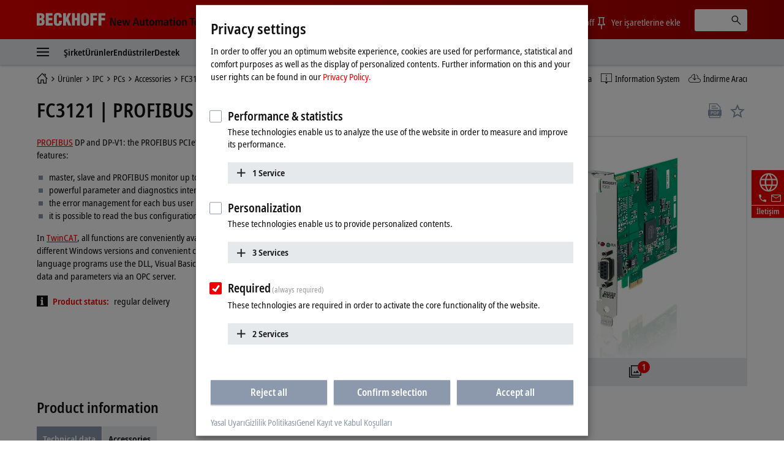

--- FILE ---
content_type: text/html
request_url: https://www.beckhoff.com/tr-tr/products/ipc/pcs/accessories/fc3121.html
body_size: 30563
content:
          <!-- Fallback: EN-EN, Current: TR-TR --> 
    <!-- END Fallback -->
<!DOCTYPE html>
<html lang="tr-TR">
  <head>
          <!-- Fallback: EN-EN, Current: TR-TR --> 
    <!-- END Fallback -->
    <meta http-equiv="Content-Type" content="text/html; charset=UTF-8">
    <meta name="color-scheme" content="light">
    <meta http-equiv="X-UA-Compatible" content="IE=edge">
    <meta name="viewport" content="width=device-width, initial-scale=1">
    <meta name="author" content="Beckhoff Automation GmbH & Co. KG, Hülshorstweg 20, 33415 Verl, Germany">
    <meta name="copyright" content="Beckhoff Automation GmbH & Co. KG, Hülshorstweg 20, 33415 Verl, Germany">
    <meta name="email" content="info@beckhoff.de">
    <meta name="description" content="PROFIBUS DP and DP-V1: the PROFIBUS PCIe® (PCI Express®) Fieldbus Cards from Beckhoff can master the following PROFIBUS features: – master, slave and PROFIBUS...">
    <meta property="og:title" content="PROFIBUS master/slave card, 1 channel, PCIe® x1">
    <meta property="og:description" content="PROFIBUS DP and DP-V1: the PROFIBUS PCIe® (PCI Express®) Fieldbus Cards from Beckhoff can master the following PROFIBUS features: – master, slave and PROFIBUS...">
    <meta property="og:site_name" content="Beckhoff Automation">
    <meta property="og:image" content="https://multimedia.beckhoff.com/media/fc3121__web_preview.png">
    <meta property="og:url" content="https://www.beckhoff.com/tr-tr/products/ipc/pcs/accessories/fc3121.html">
    <meta property="og:type" content="product">
    <meta property="og:locale" content="tr-tr">
    <meta property="twitter:title" content="PROFIBUS master/slave card, 1 channel, PCIe® x1">
    <meta property="twitter:description" content="PROFIBUS DP and DP-V1: the PROFIBUS PCIe® (PCI Express®) Fieldbus Cards from Beckhoff can master the following PROFIBUS features: – master, slave and PROFIBUS...">
    <meta name="twitter:card" content="summary">
    <meta name="twitter:site" content="@Beckhoff">
    <meta property="twitter:url" content="https://www.beckhoff.com/tr-tr/products/ipc/pcs/accessories/fc3121.html">
    <title>FC3121 | PROFIBUS master/slave card, 1 channel, PCIe® x1 | Beckhoff Türkiye</title>
    <link rel="canonical" href="https://www.beckhoff.com/tr-tr/products/ipc/pcs/accessories/fc3121.html">
		<link rel="alternate" href="https://www.beckhoff.com/de-de/produkte/ipc/pcs/zubehoer/fc3121.html" hreflang="de-DE">
		<link rel="alternate" href="https://www.beckhoff.com/en-en/products/ipc/pcs/accessories/fc3121.html" hreflang="x-default">
		<link rel="alternate" href="https://www.beckhoff.com/de-at/produkte/ipc/pcs/zubehoer/fc3121.html" hreflang="de-AT">
		<link rel="alternate" href="https://www.beckhoff.com/de-ch/produkte/ipc/pcs/zubehoer/fc3121.html" hreflang="de-CH">
		<link rel="alternate" href="https://www.beckhoff.com/en-gb/products/ipc/pcs/accessories/fc3121.html" hreflang="en-GB">
		<link rel="alternate" href="https://www.beckhoff.com/en-us/products/ipc/pcs/accessories/fc3121.html" hreflang="en-US">
		<link rel="alternate" href="https://www.beckhoff.com/en-au/products/ipc/pcs/accessories/fc3121.html" hreflang="en-AU">
		<link rel="alternate" href="https://www.beckhoff.com/en-ca/products/ipc/pcs/accessories/fc3121.html" hreflang="en-CA">
		<link rel="alternate" href="https://www.beckhoff.com/en-za/products/ipc/pcs/accessories/fc3121.html" hreflang="en-ZA">
		<link rel="alternate" href="https://www.beckhoff.com/fr-fr/products/ipc/pcs/accessories/fc3121.html" hreflang="fr-FR">
		<link rel="alternate" href="https://www.beckhoff.com/fr-ch/products/ipc/pcs/accessories/fc3121.html" hreflang="fr-CH">
		<link rel="alternate" href="https://www.beckhoff.com/fr-be/products/ipc/pcs/accessories/fc3121.html" hreflang="fr-BE">
		<link rel="alternate" href="https://www.beckhoff.com/it-it/products/ipc/pcs/accessories/fc3121.html" hreflang="it-IT">
		<link rel="alternate" href="https://www.beckhoff.com/it-ch/products/ipc/pcs/accessories/fc3121.html" hreflang="it-CH">
		<link rel="alternate" href="https://www.beckhoff.com/es-es/products/ipc/pcs/accessories/fc3121.html" hreflang="es-ES">
		<link rel="alternate" href="https://www.beckhoff.com/pt-br/products/ipc/pcs/accessories/fc3121.html" hreflang="pt-BR">
		<link rel="alternate" href="https://www.beckhoff.com/nl-be/products/ipc/pcs/accessories/fc3121.html" hreflang="nl-BE">
		<link rel="alternate" href="https://www.beckhoff.com.cn/zh-cn/products/ipc/pcs/accessories/fc3121.html" hreflang="zh-CN">
		<link rel="alternate" href="https://www.beckhoff.com/zh-sg/products/ipc/pcs/accessories/fc3121.html" hreflang="zh-SG">
		<link rel="alternate" href="https://www.beckhoff.com/pl-pl/products/ipc/pcs/accessories/fc3121.html" hreflang="pl-PL">
		<link rel="alternate" href="https://www.beckhoff.com/cs-cz/products/ipc/pcs/accessories/fc3121.html" hreflang="cs-CZ">
		<link rel="alternate" href="https://www.beckhoff.com/hu-hu/products/ipc/pcs/accessories/fc3121.html" hreflang="hu-HU">
		<link rel="alternate" href="https://www.beckhoff.com/sk-sk/products/ipc/pcs/accessories/fc3121.html" hreflang="sk-SK">
		<link rel="alternate" href="https://www.beckhoff.com/sl-si/products/ipc/pcs/accessories/fc3121.html" hreflang="sl-SI">
		<link rel="alternate" href="https://www.beckhoff.com/fi-fi/products/ipc/pcs/accessories/fc3121.html" hreflang="fi-FI">
		<link rel="alternate" href="https://www.beckhoff.com/da-dk/products/ipc/pcs/accessories/fc3121.html" hreflang="da-DK">
		<link rel="alternate" href="https://www.beckhoff.com/nn-no/products/ipc/pcs/accessories/fc3121.html" hreflang="nn-NO">
		<link rel="alternate" href="https://www.beckhoff.com/sv-se/products/ipc/pcs/accessories/fc3121.html" hreflang="sv-SE">
		<link rel="alternate" href="https://www.beckhoff.com/ar-ae/products/ipc/pcs/accessories/fc3121.html" hreflang="ar-AE">
		<link rel="alternate" href="https://www.beckhoff.com/tr-tr/products/ipc/pcs/accessories/fc3121.html" hreflang="tr-TR">
		<link rel="alternate" href="https://www.beckhoff.com/he-il/products/ipc/pcs/accessories/fc3121.html" hreflang="he-IL">
		<link rel="alternate" href="https://www.beckhoff.com/ja-jp/products/ipc/pcs/accessories/fc3121.html" hreflang="ja-JP">
		<link rel="alternate" href="https://www.beckhoff.com/id-id/products/ipc/pcs/accessories/fc3121.html" hreflang="id-ID">
		<link rel="alternate" href="https://www.beckhoff.com/hi-in/products/ipc/pcs/accessories/fc3121.html" hreflang="hi-IN">
		<link rel="alternate" href="https://www.beckhoff.com/ms-my/products/ipc/pcs/accessories/fc3121.html" hreflang="ms-MY">
		<link rel="alternate" href="https://www.beckhoff.com/nl-nl/products/ipc/pcs/accessories/fc3121.html" hreflang="nl-NL">
		<link rel="alternate" href="https://www.beckhoff.com/en-nz/products/ipc/pcs/accessories/fc3121.html" hreflang="en-NZ">
		<link rel="alternate" href="https://www.beckhoff.com/en-ph/products/ipc/pcs/accessories/fc3121.html" hreflang="en-PH">
		<link rel="alternate" href="https://www.beckhoff.com/th-th/products/ipc/pcs/accessories/fc3121.html" hreflang="th-TH">
		<link rel="alternate" href="https://www.beckhoff.com/vi-vn/products/ipc/pcs/accessories/fc3121.html" hreflang="vi-VN">
		<link rel="alternate" href="https://www.beckhoff.com/zh-tw/products/ipc/pcs/accessories/fc3121.html" hreflang="zh-TW">
		<link rel="alternate" href="https://www.beckhoff.com/et-ee/products/ipc/pcs/accessories/fc3121.html" hreflang="et-EE">
		<link rel="alternate" href="https://www.beckhoff.com/es-mx/products/ipc/pcs/accessories/fc3121.html" hreflang="es-MX">
		<link rel="alternate" href="https://www.beckhoff.com/ar-eg/products/ipc/pcs/accessories/fc3121.html" hreflang="ar-EG">
		<link rel="alternate" href="https://www.beckhoff.com/ko-kr/products/ipc/pcs/accessories/fc3121.html" hreflang="ko-KR">
		<link rel="alternate" href="https://www.beckhoff.com/lt-lt/products/ipc/pcs/accessories/fc3121.html" hreflang="lt-LT">
	<link rel="preload" href="/media/layoutassets/fonts/notosans-condensed_woff2.woff2" as="font" type="font/woff2" crossorigin="">
	<link rel="preload" href="/media/layoutassets/fonts/notosans-condensedsemibold_woff2.woff2" as="font" type="font/woff2" crossorigin="">
	<link rel="icon" href="/media/layoutassets/fav_icons/favicon.ico?3429277" sizes="48x48">
	<link rel="icon" href="/media/layoutassets/fav_icons/favicon.svg?3428945" sizes="any" type="image/svg+xml">
	<link rel="apple-touch-icon" href="/media/layoutassets/fav_icons/apple-touch-icon.png?3429078">
    <link rel="manifest" href="/media/layoutassets/fav_icons/manifest.json?3429450">
	<link rel="stylesheet" href="/media/layoutassets/css/viewer2d_css/viewer2d_css.css?3429211">
	<link rel="stylesheet" href="/media/layoutassets/css/main_style.css?3429043">
	<link rel="stylesheet" href="/media/layoutassets/css/application-styles.css?3429268">
	<link rel="stylesheet" href="/media/layoutassets/css/navigation/navigation-expert-styles-min.css?3429222">
	<link rel="stylesheet" href="/media/layoutassets/css/downloadfinder/downloadfinder_styles.css?3428942">
	<script>
		const contentCreatorView = false;
		const cmHideModal = false;
		const exportConsentHideModal = false;
		const previewClient = false;
		const fs_dev = false;
		const fs_q = false;
	</script>
	<script src="/media/layoutassets/js/fs-config_tr-tr.js?3429145"></script>
          <!-- Fallback: EN-EN, Current: TR-TR --> 
	<script src="/media/layoutassets/js/fs-lang_en-en.js?3428817"></script>
    <!-- END Fallback -->
	<script src="/media/layoutassets/js/mybeckhoff/mybeckhoff-service-min.js?3429007"></script>
    <script src="/media/layoutassets/js/tracking/tracking.js?3428755&errorPage=false"></script>
	<script src="/media/layoutassets/js/resources/jquery-min.js?3428833"></script>
    <script src="/media/layoutassets/js/resources/jquery-migrate-min.js?3429050"></script>
	<script src="/media/layoutassets/js/consent-management/consent-management.js?3429175"></script>
          <!-- Fallback: EN-EN, Current: TR-TR --> 
    <script type="application/ld+json">
		{"@context":"https://schema.org/","@type":"Product","brand":{"@type":"Brand","name":"Beckhoff"},"description":"PROFIBUS DP and DP-V1: the PROFIBUS PCIe® (PCI Express®) Fieldbus Cards from Beckhoff can master the following PROFIBUS features: – master, slave and PROFIBUS monitor up to 12 Mbit/s – powerful parameter and diagnostics interfaces – the error management","image":"https://multimedia.beckhoff.com/media/fc3121__web_preview.png","manufacturer":{"@type":"Organization","name":"Beckhoff Automation GmbH & Co. KG"},"mpn":"FC3121","name":"PROFIBUS master/slave card, 1 channel, PCIe® x1","sku":"FC3121","url":"https://www.beckhoff.com/tr-tr/products/ipc/pcs/accessories/fc3121.html"}
    </script>
    <!-- END Fallback -->
  </head>
  <body>
    <div class="page-wrapper">
      <div class="offcanvas offcanvas-start" id="offcanvas" data-bs-scroll="true" data-bs-backdrop="false" tabindex="-1">
        <nav class="nav-expert" data-plugin="navigation" data-template="expert" data-cms-native-language="TR-TR" data-cms-id="8833" data-cms-pid="227534" data-root-cms-id="216814" data-cms-nav-id="227534-8833" data-cms-nav-pid="220527-227534" data-root-cms-nav-id="216509-216814" data-depth="6"></nav>
      </div>
      <div class="page">
        <div class="sticky-top">
          <!-- Fallback: EN-EN, Current: TR-TR --> 
    <!-- END Fallback -->
          <header class="header body--home">
            <div class="container">
              <a class="toggle-menu" id="toggleMenu" href="#offcanvas" data-bs-toggle="offcanvas" role="button" aria-controls="offcanvas"><i class="icon-menu"><span class="bar"></span><span class="bar"></span><span class="bar"></span></i></a><a href="/tr-tr/" class="logo"><span class="aural">Beckhoff - New Automation Technology</span>
                <div class="logo__name">
                  <svg xmlns="http://www.w3.org/2000/svg" width="112" height="22" viewBox="0 0 112 22"> <g fill="#FFFFFE" fill-rule="evenodd"> <path d="M6.69231818,20.7828636 C10.5508636,20.7828636 12.8716364,19.0278636 12.8716364,14.9263182 C12.8716364,12.4165455 12.4126364,11.3377727 10.2538636,10.0957727 L10.2538636,10.0417727 C11.9008636,9.15077273 12.5476364,7.559 12.5476364,5.77822727 C12.5476364,1.70368182 9.74086364,0.542681818 6.15231818,0.542681818 L0,0.542681818 L0,20.7828636 L6.69231818,20.7828636 Z M4.74954545,4.18645455 C6.42231818,4.18645455 7.79809091,4.10545455 7.79809091,6.10222727 C7.79809091,8.504 6.82731818,8.369 4.74954545,8.504 L4.74954545,4.18645455 Z M4.74954545,12.1465455 C6.77331818,12.2275455 8.12209091,12.1735455 8.12209091,14.5213182 C8.12209091,17.2470909 7.12431818,17.0838636 4.74954545,17.1390909 L4.74954545,12.1465455 L4.74954545,12.1465455 Z"></path> <polyline points="26.051 20.783 26.051 16.734 19.602 16.734 19.602 12.363 25.538 12.363 25.538 8.315 19.602 8.315 19.602 4.591 25.727 4.591 25.727 .543 14.852 .543 14.852 20.783 26.051 20.783"></polyline> <path d="M40.8043636,7.61422727 L40.8043636,5.91322727 C40.8043636,1.78468182 38.3755909,0.0579090909 34.3280455,0.0579090909 C29.9835,0.0579090909 27.9597273,2.10868182 27.9597273,6.50722727 L27.9597273,14.8195455 C27.9597273,18.9468636 29.6595,21.2664091 34.0310455,21.2664091 C38.8885909,21.2664091 40.8853636,18.8388636 40.8853636,15.3583182 L40.8853636,12.8755455 L36.1358182,12.8755455 L36.1358182,14.7115455 C36.1358182,15.9535455 36.0008182,17.6263182 34.3820455,17.6263182 C33.1400455,17.6263182 32.6810455,16.9500909 32.6810455,15.8160909 L32.7080455,5.80522727 C32.7080455,4.48345455 33.0590455,3.67345455 34.5428182,3.70045455 C35.4338182,3.70045455 36.0548182,4.59145455 36.0548182,6.31822727 L36.0548182,7.61422727 L40.8043636,7.61422727"></path> <polyline points="47.642 20.783 47.642 15.79 48.694 13.738 51.312 20.783 56.331 20.783 51.743 9.476 56.062 .543 51.204 .543 47.696 8.639 47.642 8.639 47.642 .543 42.892 .543 42.892 20.783 47.642 20.783"></polyline> <polyline points="62.359 20.783 62.359 12.363 65.652 12.363 65.652 20.783 70.401 20.783 70.401 .543 65.652 .543 65.652 8.315 62.359 8.315 62.359 .543 57.609 .543 57.609 20.783 62.359 20.783"></polyline> <path d="M85.2525,6.10222727 C85.2525,2.21668182 83.0127273,0.0579090909 78.8571818,0.0579090909 C74.7016364,0.0579090909 72.3808636,2.21668182 72.3808636,6.10222727 L72.3808636,14.3323182 C72.3808636,18.8940909 74.0536364,21.2664091 78.8571818,21.2664091 C83.6607273,21.2664091 85.2525,18.8940909 85.2525,14.3323182 L85.2525,6.10222727 Z M80.5041818,14.7373182 C80.5041818,15.8983182 80.3949545,17.6263182 78.8571818,17.6263182 C77.3194091,17.6263182 77.1304091,15.8983182 77.1304091,14.7373182 L77.1304091,6.42622727 C77.1304091,5.18545455 77.3194091,3.70045455 78.8301818,3.70045455 C80.3949545,3.70045455 80.5041818,5.18545455 80.5041818,6.42622727 L80.5041818,14.7373182 L80.5041818,14.7373182 Z"></path> <polyline points="92.171 20.783 92.171 12.228 98.081 12.228 98.081 8.18 92.171 8.18 92.171 4.591 98.594 4.591 98.594 .543 87.422 .543 87.422 20.783 92.171 20.783"></polyline> <polyline points="105.467 20.783 105.467 12.228 111.377 12.228 111.377 8.18 105.467 8.18 105.467 4.591 111.889 4.591 111.889 .543 100.717 .543 100.717 20.783 105.467 20.783"></polyline> </g> </svg>
                </div>
                <div class="logo__claim">
                 <svg xmlns="http://www.w3.org/2000/svg" width="215" height="19" viewBox="0 0 215 19"> <g fill="#111" fill-rule="evenodd" transform="translate(.988 .268)"> <polyline points="0 13.515 2.091 13.515 2.091 3.716 2.128 3.716 6.29 13.515 9.039 13.515 9.039 .931 6.955 .931 6.955 10.801 6.919 10.801 2.734 .931 0 .931 0 13.515"></polyline> <path d="M13.2729545,8.073 C13.2729545,6.83713636 13.7577273,5.59513636 14.9322273,5.59513636 C15.9435,5.59513636 16.4798182,6.43581818 16.4798182,8.073 L13.2729545,8.073 Z M18.0642273,11.2995 C17.6518636,11.6038636 17.0001818,12.0260455 15.633,12.0260455 C13.9025455,12.0260455 13.2729545,11.07 13.2729545,9.47331818 L18.6435,9.47331818 L18.6435,9.03763636 C18.6435,5.26254545 16.9277727,4.08927273 14.9322273,4.08927273 C12.5721818,4.08927273 11.1178636,6.22840909 11.1178636,9.01309091 C11.1178636,11.5179545 12.4126364,13.6607727 15.4022727,13.6607727 C16.7338636,13.6607727 17.7034091,13.2459545 18.1722273,13.0667727 L18.0642273,11.2995 L18.0642273,11.2995 Z"></path> <polyline points="27.722 13.515 30.153 13.515 32.622 4.234 30.465 4.234 28.969 11.458 28.932 11.458 27.4 4.234 24.861 4.234 23.294 11.458 23.257 11.458 21.768 4.234 19.458 4.234 21.962 13.515 24.407 13.515 26.028 6.291 26.065 6.291 27.722 13.515"></polyline> <path d="M44.9267727 13.5147273L47.3064545 13.5147273 43.254.9315 40.7282727.9315 36.5162727 13.5147273 38.8161818 13.5147273 39.7231364 10.4919545 44.0419091 10.4919545 44.9267727 13.5147273zM40.2066818 8.721L41.9371364 2.84113636 41.9739545 2.84113636 43.5583636 8.721 40.2066818 8.721 40.2066818 8.721zM55.7525455 4.23409091L53.514 4.23409091 53.514 9.54818182C53.514 10.7288182 53.1777273 11.8198636 51.9860455 11.8198636 51.0459545 11.8198636 50.6507727 11.2258636 50.6507727 9.78995455L50.6507727 4.23409091 48.4208182 4.23409091 48.4208182 10.2121364C48.4208182 12.0763636 49.0491818 13.6607727 51.1564091 13.6607727 52.6193182 13.6607727 53.1936818 12.7746818 53.6232273 12.0763636L53.6060455 12.0640909 53.6612727 12.0763636C53.6612727 12.5586818 53.7140455 13.0275 53.7336818 13.5147273L55.8237273 13.5147273C55.7660455 13.0900909 55.7525455 12.5586818 55.7525455 11.9781818L55.7525455 4.23409091M58.5949091 4.23409091L57.1185 4.23409091 57.1185 5.86636364 58.5949091 5.86636364 58.5949091 10.9497273C58.5949091 12.8863636 59.5264091 13.6607727 61.1832273 13.6607727 61.8496364 13.6607727 62.3393182 13.5147273 62.6829545 13.3588636L62.6829545 11.7548182C62.5172727 11.8468636 62.2325455 11.9659091 61.8349091 11.9659091 61.1832273 11.9659091 60.8285455 11.6738182 60.8285455 10.6723636L60.8285455 5.86636364 62.6829545 5.86636364 62.6829545 4.23409091 60.8285455 4.23409091 60.8285455 1.64577273 58.5949091 2.322 58.5949091 4.23409091M63.8464091 8.8695C63.8464091 12.7624091 66.0432273 13.6607727 67.9369091 13.6607727 69.8256818 13.6607727 72.0053182 12.7624091 72.0053182 8.8695 72.0053182 5.076 69.8256818 4.08927273 67.9369091 4.08927273 66.0432273 4.08927273 63.8464091 5.076 63.8464091 8.8695zM66.1512273 8.8695C66.1512273 7.32068182 66.4911818 5.66754545 67.9369091 5.66754545 69.3801818 5.66754545 69.6992727 7.32068182 69.6992727 8.8695 69.6992727 10.4183182 69.3801818 12.0640909 67.9369091 12.0640909 66.4911818 12.0640909 66.1512273 10.4183182 66.1512273 8.8695L66.1512273 8.8695zM73.7136818 13.5147273L75.9497727 13.5147273 75.9497727 7.90118182C75.9497727 6.86781818 76.4738182 5.93018182 77.4642273 5.93018182 78.2938636 5.93018182 78.651 6.51068182 78.651 7.64713636L78.651 13.5147273 80.8846364 13.5147273 80.8846364 7.90118182C80.8846364 6.86781818 81.4099091 5.93018182 82.3990909 5.93018182 83.2238182 5.93018182 83.5870909 6.51068182 83.5870909 7.64713636L83.5870909 13.5147273 85.8145909 13.5147273 85.8145909 7.77845455C85.8145909 5.53377273 85.1739545 4.08927273 83.1538636 4.08927273 81.7866818 4.08927273 81.1190455 4.90909091 80.6698636 5.56445455 80.3974091 5.05513636 79.8966818 4.08927273 78.3294545 4.08927273 77.0494091 4.08927273 76.329 4.97290909 75.9890455 5.69945455L75.9497727 5.69945455C75.9497727 5.19872727 75.8957727 4.72254545 75.8785909 4.23409091L73.6437273 4.23409091C73.6805455 4.57772727 73.7136818 5.076 73.7136818 5.74240909L73.7136818 13.5147273M92.6333182 9.48559091C92.6333182 11.1534545 92.1399545 12.1365 90.8095909 12.1365 89.9406818 12.1365 89.3896364 11.5535455 89.3896364 10.7226818 89.3896364 9.37513636 90.5187273 8.96522727 92.4295909 8.96522727L92.6333182 8.96522727 92.6333182 9.48559091zM88.3624091 6.58186364C88.7968636 6.21981818 89.7823636 5.66754545 90.8955 5.66754545 92.178 5.66754545 92.6333182 6.52295455 92.6333182 7.43113636L92.6333182 7.77845455 92.178 7.77845455C89.3503636 7.77845455 87.2959091 8.42154545 87.2959091 10.9374545 87.2959091 12.6544091 88.6324091 13.6607727 90.072 13.6607727 91.4023636 13.6607727 92.1080455 13.0066364 92.6627727 12.2543182L92.7057273 12.2543182C92.7057273 12.7022727 92.7192273 13.1502273 92.8223182 13.5147273L94.8473182 13.5147273C94.7896364 13.1502273 94.7172273 12.5439545 94.7172273 11.88L94.7172273 7.82631818C94.7172273 5.49204545 94.0508182 4.08927273 91.1716364 4.08927273 89.7492273 4.08927273 88.8705 4.47218182 88.2323182 4.76672727L88.3624091 6.58186364 88.3624091 6.58186364zM97.6246364 4.23409091L96.1396364 4.23409091 96.1396364 5.86636364 97.6246364 5.86636364 97.6246364 10.9497273C97.6246364 12.8863636 98.5549091 13.6607727 100.224 13.6607727 100.889182 13.6607727 101.362909 13.5147273 101.713909 13.3588636L101.713909 11.7548182C101.556818 11.8468636 101.264727 11.9659091 100.8585 11.9659091 100.224 11.9659091 99.8607273 11.6738182 99.8607273 10.6723636L99.8607273 5.86636364 101.713909 5.86636364 101.713909 4.23409091 99.8607273 4.23409091 99.8607273 1.64577273 97.6246364 2.322 97.6246364 4.23409091M103.314273 2.48890909L105.616636 2.48890909 105.616636.289636364 103.314273.289636364 103.314273 2.48890909zM103.343727 13.5147273L105.577364 13.5147273 105.577364 4.23409091 103.343727 4.23409091 103.343727 13.5147273zM107.552045 8.8695C107.552045 12.7624091 109.752545 13.6607727 111.643773 13.6607727 113.536227 13.6607727 115.720773 12.7624091 115.720773 8.8695 115.720773 5.076 113.536227 4.08927273 111.643773 4.08927273 109.752545 4.08927273 107.552045 5.076 107.552045 8.8695zM109.867909 8.8695C109.867909 7.32068182 110.2005 5.66754545 111.643773 5.66754545 113.079682 5.66754545 113.4135 7.32068182 113.4135 8.8695 113.4135 10.4183182 113.079682 12.0640909 111.643773 12.0640909 110.2005 12.0640909 109.867909 10.4183182 109.867909 8.8695L109.867909 8.8695zM117.480682 13.5147273L119.711864 13.5147273 119.711864 8.09509091C119.711864 6.90831818 120.134045 5.93018182 121.298727 5.93018182 122.214273 5.93018182 122.577545 6.52295455 122.577545 7.93677273L122.577545 13.5147273 124.806273 13.5147273 124.806273 7.53913636C124.806273 5.64668182 124.1865 4.08927273 122.070682 4.08927273 120.562364 4.08927273 119.929091 5.09809091 119.608773 5.64668182L119.625955 5.64668182 119.565818 5.64668182C119.565818 5.19136364 119.521636 4.70045455 119.492182 4.23409091L117.411955 4.23409091C117.4635 4.65136364 117.480682 5.19136364 117.480682 5.7645L117.480682 13.5147273"></path> <polyline points="132.689 13.515 135.001 13.515 135.001 2.768 137.796 2.768 137.796 .931 129.881 .931 129.881 2.768 132.689 2.768 132.689 13.515"></polyline> <path d="M139.554409 8.073C139.554409 6.83713636 140.041636 5.59513636 141.214909 5.59513636 142.223727 5.59513636 142.7625 6.43581818 142.7625 8.073L139.554409 8.073zM144.348136 11.2995C143.929636 11.6038636 143.285318 12.0260455 141.913227 12.0260455 140.188909 12.0260455 139.554409 11.07 139.554409 9.47331818L144.918818 9.47331818 144.918818 9.03763636C144.918818 5.26254545 143.214136 4.08927273 141.214909 4.08927273 138.857318 4.08927273 137.393182 6.22840909 137.393182 9.01309091 137.393182 11.5179545 138.690409 13.6607727 141.677591 13.6607727 143.015318 13.6607727 143.987318 13.2459545 144.458591 13.0667727L144.348136 11.2995 144.348136 11.2995zM152.832273 11.5179545C152.530364 11.6995909 151.789091 11.9659091 151.249091 11.9659091 149.540727 11.9659091 148.709864 10.6355455 148.709864 8.89036364 148.709864 6.90831818 149.447455 5.78290909 151.142318 5.78290909 151.754727 5.78290909 152.311909 6.03081818 152.714455 6.22840909L152.832273 4.46359091C152.423591 4.30895455 151.5915 4.08927273 150.885818 4.08927273 147.775909 4.08927273 146.398909 6.22840909 146.398909 8.88177273 146.398909 11.5179545 147.702273 13.6607727 150.760636 13.6607727 151.659 13.6607727 152.437091 13.4644091 152.957455 13.2827727L152.832273 11.5179545M154.333227 13.5147273L156.561955 13.5147273 156.561955 8.09509091C156.561955 6.90831818 156.979227 5.93018182 158.150045 5.93018182 159.063136 5.93018182 159.426409 6.52295455 159.426409 7.93677273L159.426409 13.5147273 161.655136 13.5147273 161.655136 7.53913636C161.655136 5.64668182 161.026773 4.08927273 158.919545 4.08927273 157.535182 4.08927273 157.007455 4.83790909 156.620864 5.41718182L156.561955 5.41718182 156.561955 1.04643567e-13 154.333227 1.04643567e-13 154.333227 13.5147273M163.667864 13.5147273L165.908864 13.5147273 165.908864 8.09509091C165.908864 6.90831818 166.321227 5.93018182 167.489591 5.93018182 168.4125 5.93018182 168.767182 6.52295455 168.767182 7.93677273L168.767182 13.5147273 171.000818 13.5147273 171.000818 7.53913636C171.000818 5.64668182 170.374909 4.08927273 168.270136 4.08927273 166.754455 4.08927273 166.121182 5.09809091 165.799636 5.64668182L165.814364 5.64668182 165.761591 5.64668182C165.761591 5.19136364 165.705136 4.70045455 165.690409 4.23409091L163.594227 4.23409091C163.655591 4.65136364 163.667864 5.19136364 163.667864 5.7645L163.667864 13.5147273M172.769318 8.8695C172.769318 12.7624091 174.957545 13.6607727 176.848773 13.6607727 178.742455 13.6607727 180.918409 12.7624091 180.918409 8.8695 180.918409 5.076 178.742455 4.08927273 176.848773 4.08927273 174.957545 4.08927273 172.769318 5.076 172.769318 8.8695zM175.068 8.8695C175.068 7.32068182 175.416545 5.66754545 176.848773 5.66754545 178.2945 5.66754545 178.617273 7.32068182 178.617273 8.8695 178.617273 10.4183182 178.2945 12.0640909 176.848773 12.0640909 175.416545 12.0640909 175.068 10.4183182 175.068 8.8695L175.068 8.8695z"></path> <polygon points="182.91 13.515 185.14 13.515 185.14 0 182.91 0"></polygon> <path d="M187.116136 8.8695C187.116136 12.7624091 189.312955 13.6607727 191.202955 13.6607727 193.095409 13.6607727 195.276273 12.7624091 195.276273 8.8695 195.276273 5.076 193.095409 4.08927273 191.202955 4.08927273 189.312955 4.08927273 187.116136 5.076 187.116136 8.8695zM189.424636 8.8695C189.424636 7.32068182 189.763364 5.66754545 191.202955 5.66754545 192.648682 5.66754545 192.970227 7.32068182 192.970227 8.8695 192.970227 10.4183182 192.648682 12.0640909 191.202955 12.0640909 189.763364 12.0640909 189.424636 10.4183182 189.424636 8.8695L189.424636 8.8695zM197.203091 16.9240909C197.743091 17.1315 198.912682 17.5045909 200.389091 17.5045909 203.794773 17.5045909 204.679636 15.4378636 204.679636 12.5439545L204.679636 5.69945455C204.679636 5.19872727 204.715227 4.72254545 204.747136 4.23409091L202.740545 4.23409091C202.717227 4.72254545 202.664455 5.19136364 202.664455 5.66754545L202.588364 5.66754545C202.120773 4.85631818 201.493636 4.08927273 200.139955 4.08927273 197.7075 4.08927273 196.785818 6.34868182 196.785818 8.89036364 196.785818 12.6421364 198.739636 13.5147273 200.0295 13.5147273 201.493636 13.5147273 202.120773 12.6544091 202.485273 11.9278636L202.515955 11.9278636 202.515955 12.8102727C202.515955 14.2744091 202.176 15.7373182 200.067545 15.7373182 198.899182 15.7373182 197.854773 15.2304545 197.330727 14.9432727L197.203091 16.9240909zM199.091864 8.75904545C199.091864 6.885 199.547182 5.79272727 200.715545 5.78290909 201.779591 5.7645 202.515955 6.81259091 202.515955 8.74677273 202.515955 10.8662727 201.957545 11.88 200.556 11.88 199.795091 11.88 199.091864 10.9497273 199.091864 8.75904545L199.091864 8.75904545zM208.1025 4.23409091L205.795227 4.23409091 208.874455 13.6006364 208.713682 14.3971364C208.427727 15.3519545 208.134409 15.7483636 207.466773 15.7373182 207.124364 15.7373182 206.877682 15.6526364 206.623636 15.5704091L206.492318 17.2750909C206.823682 17.3720455 207.321955 17.5045909 207.918409 17.5045909 209.415682 17.5045909 210.174136 16.551 210.565636 15.2807727L213.951682 4.23409091 211.791682 4.23409091 210.015818 11.2418182 209.972864 11.2418182 208.1025 4.23409091"></path> </g> </svg>
                </div>
              </a>
              <div class="pull-right">
                <ul class="nav-meta" data-plugin="navigation" data-template="flyout">
                  <li class="has-dropdown">
                    <a href="" class="has-flag" title="Ülke veya bölge ve dil"> <i class="flag flag-tr"></i><span class="btn-text">Türkiye</span></a>
                    <div role="menu" class="dropdown"><a href="#" data-close-text="Kapat" class="close"><i class="icon icon-close"></i></a>
                      <div class="container">
                        <h2 class="title">Lütfen ülkenizi veya bölgenizi ve dilinizi seçin</h2>
                        <ul class="grid grid-25 region">
                          <li class="grid-item"><a href="/en-en/products/ipc/pcs/accessories/fc3121.html" title="" class="has-flag" data-locale="EN-EN"><i class="flag flag-en flag-has-border"></i>Beckhoff Worldwide</a></li>
                          <li class="grid-item"><a href="/en-au/products/ipc/pcs/accessories/fc3121.html" title="" class="has-flag" data-locale="EN-AU"><i class="flag flag-au flag-has-border"></i>Australia</a></li>
                          <li class="grid-item"><a href="/fr-be/products/ipc/pcs/accessories/fc3121.html" title="" class="has-flag" data-locale="FR-BE"><i class="flag flag-be flag-has-border"></i>Belgique (Français)</a></li>
                          <li class="grid-item"><a href="/nl-be/products/ipc/pcs/accessories/fc3121.html" title="" class="has-flag" data-locale="NL-BE"><i class="flag flag-be flag-has-border"></i>België (Nederlands)</a></li>
                          <li class="grid-item"><a href="/pt-br/products/ipc/pcs/accessories/fc3121.html" title="" class="has-flag" data-locale="PT-BR"><i class="flag flag-br flag-has-border"></i>Brasil</a></li>
                          <li class="grid-item"><a href="/en-ca/products/ipc/pcs/accessories/fc3121.html" title="" class="has-flag" data-locale="EN-CA"><i class="flag flag-ca flag-has-border"></i>Canada</a></li>
                          <li class="grid-item"><a href="/cs-cz/products/ipc/pcs/accessories/fc3121.html" title="" class="has-flag" data-locale="CS-CZ"><i class="flag flag-cz flag-has-border"></i>Česká republika</a></li>
                          <li class="grid-item"><a href="/da-dk/products/ipc/pcs/accessories/fc3121.html" title="" class="has-flag" data-locale="DA-DK"><i class="flag flag-dk flag-has-border"></i>Danmark</a></li>
                          <li class="grid-item"><a href="/de-de/produkte/ipc/pcs/zubehoer/fc3121.html" title="" class="has-flag" data-locale="DE-DE"><i class="flag flag-de flag-has-border"></i>Deutschland</a></li>
                          <li class="grid-item"><a href="/et-ee/products/ipc/pcs/accessories/fc3121.html" title="" class="has-flag" data-locale="ET-EE"><i class="flag flag-ee flag-has-border"></i>Eesti</a></li>
                          <li class="grid-item"><a href="/es-es/products/ipc/pcs/accessories/fc3121.html" title="" class="has-flag" data-locale="ES-ES"><i class="flag flag-es flag-has-border"></i>España</a></li>
                          <li class="grid-item"><a href="/fr-fr/products/ipc/pcs/accessories/fc3121.html" title="" class="has-flag" data-locale="FR-FR"><i class="flag flag-fr flag-has-border"></i>France</a></li>
                          <li class="grid-item"><a href="/hi-in/products/ipc/pcs/accessories/fc3121.html" title="" class="has-flag" data-locale="HI-IN"><i class="flag flag-in flag-has-border"></i>India</a></li>
                          <li class="grid-item"><a href="/id-id/products/ipc/pcs/accessories/fc3121.html" title="" class="has-flag" data-locale="ID-ID"><i class="flag flag-id flag-has-border"></i>Indonesia</a></li>
                          <li class="grid-item"><a href="/it-it/products/ipc/pcs/accessories/fc3121.html" title="" class="has-flag" data-locale="IT-IT"><i class="flag flag-it flag-has-border"></i>Italia</a></li>
                          <li class="grid-item"><a href="/lt-lt/products/ipc/pcs/accessories/fc3121.html" title="" class="has-flag" data-locale="LT-LT"><i class="flag flag-lt flag-has-border"></i>Lietuva</a></li>
                          <li class="grid-item"><a href="/hu-hu/products/ipc/pcs/accessories/fc3121.html" title="" class="has-flag" data-locale="HU-HU"><i class="flag flag-hu flag-has-border"></i>Magyarország</a></li>
                          <li class="grid-item"><a href="/ms-my/products/ipc/pcs/accessories/fc3121.html" title="" class="has-flag" data-locale="MS-MY"><i class="flag flag-my flag-has-border"></i>Malaysia</a></li>
                          <li class="grid-item"><a href="/es-mx/products/ipc/pcs/accessories/fc3121.html" title="" class="has-flag" data-locale="ES-MX"><i class="flag flag-mx flag-has-border"></i>México</a></li>
                          <li class="grid-item"><a href="/nl-nl/products/ipc/pcs/accessories/fc3121.html" title="" class="has-flag" data-locale="NL-NL"><i class="flag flag-nl flag-has-border"></i>Nederland</a></li>
                          <li class="grid-item"><a href="/en-nz/products/ipc/pcs/accessories/fc3121.html" title="" class="has-flag" data-locale="EN-NZ"><i class="flag flag-nz flag-has-border"></i>New Zealand</a></li>
                          <li class="grid-item"><a href="/nn-no/products/ipc/pcs/accessories/fc3121.html" title="" class="has-flag" data-locale="NN-NO"><i class="flag flag-no flag-has-border"></i>Norge</a></li>
                          <li class="grid-item"><a href="/de-at/produkte/ipc/pcs/zubehoer/fc3121.html" title="" class="has-flag" data-locale="DE-AT"><i class="flag flag-at flag-has-border"></i>Österreich</a></li>
                          <li class="grid-item"><a href="/pl-pl/products/ipc/pcs/accessories/fc3121.html" title="" class="has-flag" data-locale="PL-PL"><i class="flag flag-pl flag-has-border"></i>Polska</a></li>
                          <li class="grid-item"><a href="/en-ph/products/ipc/pcs/accessories/fc3121.html" title="" class="has-flag" data-locale="EN-PH"><i class="flag flag-ph flag-has-border"></i>Republika ng Pilipinas (English)</a></li>
                          <li class="grid-item"><a href="/de-ch/produkte/ipc/pcs/zubehoer/fc3121.html" title="" class="has-flag" data-locale="DE-CH"><i class="flag flag-ch flag-has-border"></i>Schweiz (Deutsch)</a></li>
                          <li class="grid-item"><a href="/zh-sg/products/ipc/pcs/accessories/fc3121.html" title="" class="has-flag" data-locale="ZH-SG"><i class="flag flag-sg flag-has-border"></i>Singapore</a></li>
                          <li class="grid-item"><a href="/sl-si/products/ipc/pcs/accessories/fc3121.html" title="" class="has-flag" data-locale="SL-SI"><i class="flag flag-si flag-has-border"></i>Slovenija</a></li>
                          <li class="grid-item"><a href="/sk-sk/products/ipc/pcs/accessories/fc3121.html" title="" class="has-flag" data-locale="SK-SK"><i class="flag flag-sk flag-has-border"></i>Slovenská republika</a></li>
                          <li class="grid-item"><a href="/en-za/products/ipc/pcs/accessories/fc3121.html" title="" class="has-flag" data-locale="EN-ZA"><i class="flag flag-za flag-has-border"></i>South Africa</a></li>
                          <li class="grid-item"><a href="/fr-ch/products/ipc/pcs/accessories/fc3121.html" title="" class="has-flag" data-locale="FR-CH"><i class="flag flag-ch flag-has-border"></i>Suisse (Français)</a></li>
                          <li class="grid-item"><a href="/fi-fi/products/ipc/pcs/accessories/fc3121.html" title="" class="has-flag" data-locale="FI-FI"><i class="flag flag-fi flag-has-border"></i>Suomi</a></li>
                          <li class="grid-item"><a href="/sv-se/products/ipc/pcs/accessories/fc3121.html" title="" class="has-flag" data-locale="SV-SE"><i class="flag flag-se flag-has-border"></i>Sverige</a></li>
                          <li class="grid-item"><a href="/it-ch/products/ipc/pcs/accessories/fc3121.html" title="" class="has-flag" data-locale="IT-CH"><i class="flag flag-ch flag-has-border"></i>Svizzera (Italiano)</a></li>
                          <li class="grid-item active"><a href="/tr-tr/products/ipc/pcs/accessories/fc3121.html" title="" class="has-flag" data-locale="TR-TR"><i class="flag flag-tr flag-has-border"></i>Türkiye</a></li>
                          <li class="grid-item"><a href="/en-us/products/ipc/pcs/accessories/fc3121.html" title="" class="has-flag" data-locale="EN-US"><i class="flag flag-us flag-has-border"></i>USA</a></li>
                          <li class="grid-item"><a href="/en-gb/products/ipc/pcs/accessories/fc3121.html" title="" class="has-flag" data-locale="EN-GB"><i class="flag flag-gb flag-has-border"></i>United Kingdom</a></li>
                          <li class="grid-item"><a href="/vi-vn/products/ipc/pcs/accessories/fc3121.html" title="" class="has-flag" data-locale="VI-VN"><i class="flag flag-vn flag-has-border"></i>Việt Nam</a></li>
                          <li class="grid-item"><a href="/he-il/products/ipc/pcs/accessories/fc3121.html" title="" class="has-flag" data-locale="HE-IL"><i class="flag flag-il flag-has-border"></i>ישראל</a></li>
                          <li class="grid-item"><a href="/ar-ae/products/ipc/pcs/accessories/fc3121.html" title="" class="has-flag" data-locale="AR-AE"><i class="flag flag-ae flag-has-border"></i>الإمارات (UAE)</a></li>
                          <li class="grid-item"><a href="/ar-eg/products/ipc/pcs/accessories/fc3121.html" title="" class="has-flag" data-locale="AR-EG"><i class="flag flag-eg flag-has-border"></i>مصر</a></li>
                          <li class="grid-item"><a href="/th-th/products/ipc/pcs/accessories/fc3121.html" title="" class="has-flag" data-locale="TH-TH"><i class="flag flag-th flag-has-border"></i>ประเทศไทย</a></li>
                          <li class="grid-item"><a href="/zh-cn/products/ipc/pcs/accessories/fc3121.html" title="" class="has-flag" data-locale="ZH-CN"><i class="flag flag-cn flag-has-border"></i>中国</a></li>
                          <li class="grid-item"><a href="/ja-jp/products/ipc/pcs/accessories/fc3121.html" title="" class="has-flag" data-locale="JA-JP"><i class="flag flag-jp flag-has-border"></i>日本</a></li>
                          <li class="grid-item"><a href="/ko-kr/products/ipc/pcs/accessories/fc3121.html" title="" class="has-flag" data-locale="KO-KR"><i class="flag flag-kr flag-has-border"></i>대한민국</a></li>
                          <li class="grid-item"><a href="/zh-tw/products/ipc/pcs/accessories/fc3121.html" title="" class="has-flag" data-locale="ZH-TW"><i class="flag flag-tw flag-has-border"></i>台灣（中華台北）</a></li>
                        </ul>
                      </div>
                    </div>
                  </li>
                  <li class="has-dropdown has-dropdown-small" id="toggle-mybeckhoff" data-plugin="mybeckhoff" data-template="login" data-cms-language="TR-TR">
                    <a href="" class="toggle-mybeckhoff"><i class="icon icon-account"></i><span class="btn-text">myBeckhoff <small class="mybeckhoff__logged-in-hidden">Giriş yap</small><small class="mybeckhoff__logged-in-visible">Giriş yapıldı</small></span></a>
                    <div role="menu" class="dropdown dropdown-mybeckhoff">
                      <a href="#" data-close-text="Kapat" class="close"><i class="icon icon-close"></i></a>
                      <div class="dropdown-mybeckhoff__header"><strong><span class="mybeckhoff__logged-in-hidden">myBeckhoff Login</span><span class="mybeckhoff__logged-in-visible">Hoş geldiniz, <span class="dropdown-mybeckhoff__username"></span></span></strong></div>
                      <form class="dropdown-mybeckhoff__form" data-mybeckhoff-url="/tr-tr/mybeckhoff/index.aspx" autocomplete="off">
                        <div class="form-row mybeckhoff__logged-in-hidden">
                          <div class="ctrl custom-ctrl-input">
                            <label for="dropdown-mybeckhoff-username">E-posta adresi</label>
                            <input id="dropdown-mybeckhoff-username" type="email" autocomplete="username" required pattern="\w+([\-+.]+\w+)*@\w+([\-.]\w+)*\.\w+([\-.]\w+)*">
                            <span class="validation-message text-red" style="display:none;">Lütfen geçerli bir e-posta adresi girin.</span>
                          </div>
                        </div>
                        <div class="form-row mybeckhoff__logged-in-hidden">
                          <div class="ctrl custom-ctrl-input password-ctrl">
                            <label for="dropdown-mybeckhoff-password">Parola</label>
                            <input id="dropdown-mybeckhoff-password" type="password" data-visibility-toggle="true" autocomplete="current-password" required>
                            <span class="validation-message text-red" style="display:none;">Lütfen parolanızı girin.</span>
                          </div>
                        </div>
                        <div class="form-row mybeckhoff__logged-in-hidden">
                          <div class="ctrl">
                            <span class="custom-checkbox">
                              <input type="checkbox" id="dropdown-mybeckhoff-cookie">
                              <label for="dropdown-mybeckhoff-cookie">Beni hatırla</label>
                            </span>
                          </div>
                        </div>
                        <div class="alert alert-warning compact hidden" role="alert">
                          <div class="message"></div>
                        </div>
                        <div class="form-row mybeckhoff__logged-in-visible">
                          <p>myBeckhoff oturumunuzu sonlandırmak istiyor musunuz?</p>
                        </div>
                        <div class="form-row">
                          <button type="submit" class="btn btn-wide">
                           <svg class="material-symbols material-symbols-20 mybeckhoff__loading-spinner hidden"> <use href="/media/layoutassets/fonts/material-symbols.svg?3429469#progress_activity_400"></use> </svg>
                           <span class="btn-text mybeckhoff__logged-in-hidden">Oturum aç</span><span class="btn-text mybeckhoff__logged-in-visible">Çıkış</span>
                          </button>
                        </div>
                        <div class="form-row mybeckhoff__logged-in-hidden">
                          <a href="/tr-tr/mybeckhoff-passwort-vergessen/index.aspx">Parolanızı mı unuttunuz?</a>
                        </div>
                      </form>
                      <div class="dropdown-mybeckhoff__register">
                        <div class="form-row mybeckhoff__logged-in-hidden"><strong>myBeckhoff'a henüz kayıt olmadınız mı?</strong></div>
                        <div class="form-row mybeckhoff__logged-in-hidden"><a href="/tr-tr/mybeckhoff-registrierung/index.aspx" class="btn btn-grey btn-wide"><span class="btn-text">Kayıt ol</span></a></div>
                        <div class="form-row mybeckhoff__logged-in-visible">myBeckhoff kullanımı ile ilgili sorularınız için aşağıdaki adresten yardım alabilirsiniz <a href="mailto:mybeckhoff@beckhoff.com">mybeckhoff@beckhoff.com</a>.</div>
                      </div>
                    </div>
                  </li>
                  <li class="df-header__bookmarks">
                    <a class="df-header__bookmarks__link" href="/tr-tr/support/download-finder/bookmark-list/">
                      <span class="df-header__bookmarks__icon">
                        <svg class="material-symbols icon-inactive"> <use href="/media/layoutassets/fonts/material-symbols.svg?3429469#keep_400"></use> </svg>
                        <svg class="material-symbols icon-active"> <use href="/media/layoutassets/fonts/material-symbols.svg?3429469#keep_400-fill"></use> </svg>
                      </span>
                      <em class="df-header__bookmarks__text">Yer işaretlerine ekle</em>
                      <span class="df-header__bookmarks__count"></span>
                    </a>
                  </li>
                </ul>
                <div class="has-dropdown-search pull-left">
                  <div class="toggle-search">
                    <button class="btn-search" id="toggleSearch" type="button">
                      <span class="btn-text">Ara</span>
                      <svg class="material-symbols material-symbols-20"> <use href="/media/layoutassets/fonts/material-symbols.svg?3429469#search_400"></use> </svg>
                    </button>
                  </div>
                  <div class="dropdown dropdown-search" role="menu" data-plugin="search" data-template="flyout" data-cms-native-language="TR-TR" data-pim-language="en">
                    <button class="close" type="button">
                      <span class="btn-text">Kapat</span>
                      <svg class="material-symbols material-symbols-24"> <use href="/media/layoutassets/fonts/material-symbols.svg?3429469#close_400"></use> </svg>
                    </button>
                    <div class="container">
                      <div class="row">
                        <div class="col col-12">
                          <h2 class="title">Ara</h2>
                          <div class="search">
                            <form class="search__form" id="form_search_flyout_216764" action="/tr-tr/search-results/" autocomplete="off" method="get">
                              <div class="search__input-wrapper">
                                <label class="aural" for="form_input_search_flyout_216764">Arama değeri girin ...</label>
                                <div class="input-group input-group--border">
                                  <span class="input-group-text">
                                    <svg class="material-symbols material-symbols-24 search__input-icon"> <use href="/media/layoutassets/fonts/material-symbols.svg?3429469#search_400"></use> </svg>
                                    <svg class="material-symbols material-symbols-24 search__input-spinner d-none"> <use href="/media/layoutassets/fonts/material-symbols.svg?3429469#progress_activity_400"></use> </svg>
                                  </span>
                                  <input class="search__input" id="form_input_search_flyout_216764" type="search" name="q" placeholder="Arama değeri girin ..." autocomplete="off" tabindex="0">
                                  <span class="input-group-text">
                                    <button class="search__input-clear-button invisible" type="button">
                                      <svg class="material-symbols material-symbols-24"> <use href="/media/layoutassets/fonts/material-symbols.svg?3429469#close_400"></use> </svg>
                                    </button>
                                  </span>
                                </div>
                                <button class="search__button btn" form="form_search_flyout_216764" title="aramayı başlat" type="submit">Ara</button>
                              </div>
                              <div class="search__typeahead d-none">
                                <div class="row mt-3">
                                  <div class="col col-3">
                                    <h3 class="search__typeahead-title">Önerilen Terimler</h3>
                                    <ul class="search__typeahead-terms">
                                    </ul>
                                  </div>
                                  <div class="col col-5">
                                    <h3 class="search__typeahead-title">Önerilen Sayfalar</h3>
                                    <ul class="search__typeahead-pages">
                                    </ul>
                                  </div>
                                  <div class="col col-4">
                                    <h3 class="search__typeahead-title">Suggested downloads</h3>
                                    <ul class="search__typeahead-downloads">
                                    </ul>
                                  </div>
                                </div>
                                <div class="row mt-2">
                                  <div class="col col-12">
                                    <h3 class="search__typeahead-title">Önerilen Ürünler</h3>
                                    <div class="search__typeahead-products">
                                    </div>
                                  </div>
                                </div>
                              </div>
                            </form>
                          </div>
                        </div>
                      </div>
                    </div>
                  </div>
                </div>
              </div>
            </div>
          </header>
          <nav class="nav-main" data-plugin="navigation" data-template="flyout">
            <div class="container">
              <a class="toggle-menu" id="toggleMenu2" href="#offcanvas" data-bs-toggle="offcanvas" role="button" aria-controls="offcanvas"><i class="icon-menu"><span class="bar"></span><span class="bar"></span><span class="bar"></span></i></a>
              <ul class="level-1" data-testid="header--navigation-flyout--level-1">
                <li data-dropdown-src="/tr-tr/navigation/flyout/company/">
                  <a href="/tr-tr/company/">Şirket</a>
                </li>
                <li data-dropdown-src="/tr-tr/navigation/flyout/products/">
                  <a href="/tr-tr/products/">Ürünler</a>
                </li>
                <li data-dropdown-src="/tr-tr/navigation/flyout/industries/">
                  <a href="/tr-tr/industries/">Endüstriler</a>
                </li>
                <li data-dropdown-src="/tr-tr/navigation/flyout/support/">
                  <a href="/tr-tr/support/">Destek</a>
                </li>
                <li class="mybeckhoff__logged-in-visible" data-dropdown-src="/tr-tr/navigation/flyout/flyout-mybeckhoff/">
                  <a href="/tr-tr/mybeckhoff/index.aspx" class="nav-item--mybeckhoff">myBeckhoff</a>
                </li>
              </ul>
            </div>
          </nav>
          <!-- Fallback: EN-EN, Current: TR-TR --> 
          <nav class="nav-breadcrumb" data-plugin="navigation" data-template="breadcrumb" data-cms-native-language="TR-TR">
	        <div class="container">
	          <div class="row">
	            <div class="col col-12 flex">
                  <div class="nav-deeplink">
                    <a href="/tr-tr/company/news/" title="Haberler" class="nav-deeplink__item">
                      <span class="nav-deeplink__icon"><i class="icon icon-deeplink-news"></i></span>
                      <span class="nav-deeplink__title">Haberler</span>
                    </a>
                    <a href="/tr-tr/products/product-news/" title="Ürün haberleri " class="nav-deeplink__item">
                      <span class="nav-deeplink__icon"><i class="icon icon-deeplink-productnews"></i></span>
                      <span class="nav-deeplink__title">Ürün haberleri </span>
                    </a>
                    <a href="/tr-tr/products/product-finder/" title="Ürün arama " class="nav-deeplink__item">
                      <span class="nav-deeplink__icon"><i class="icon icon-deeplink-productfinder"></i></span>
                      <span class="nav-deeplink__title">Ürün arama </span>
                    </a>
                    <a href="https://infosys.beckhoff.com" title="Information System" class="nav-deeplink__item" target="_blank">
                      <span class="nav-deeplink__icon"><i class="icon icon-deeplink-infosys"></i></span>
                      <span class="nav-deeplink__title">Information System</span>
                    </a>
                    <a href="/tr-tr/support/download-finder/" title="İndirme Aracı" class="nav-deeplink__item">
                      <span class="nav-deeplink__icon"><i class="icon icon-deeplink-downloadfinder"></i></span>
                      <span class="nav-deeplink__title">İndirme Aracı</span>
                    </a>
                  </div>
	              <ol class="breadcrumb">
	                <li class="breadcrumb-item" data-cms-id="216814">
	                  <a href="/tr-tr/">
	                    <span class="aural">Ana sayfa</span>
	                    <i class="icon icon-breadcrumb-home"></i>
	                  </a>
	                </li>
                  <li class="breadcrumb-item" data-cms-id="218503">                   	
                    <a href="/tr-tr/products/">Ürünler</a>
                  </li>
                  <li class="breadcrumb-item" data-cms-id="217169">                   	
                    <a href="/tr-tr/products/ipc/">IPC</a>
                  </li>
                  <li class="breadcrumb-item" data-cms-id="220527">                   	
                    <a href="/tr-tr/products/ipc/pcs/">PCs</a>
                  </li>
                  <li class="breadcrumb-item" data-cms-id="227534">                   	
                    <a href="/tr-tr/products/ipc/pcs/accessories/">Accessories</a>
                  </li>
                  <li class="breadcrumb-item active">FC3121</li>
                </ol>
              </div>
            </div>
          </div>
        </nav>
    <!-- END Fallback -->
      </div>
<div class="section-contact-flyout">
          <div class="container">
            <div id="js-contact-position-container" class="contact-position-container">
              <div id="js-contact" class="contact">
                <div id="js-contact-flyout" class="contact-flyout">
                  <button id="js-contact-button" type="button" aria-label="Show Contact" title="Kişiyi göster" class="contact-button"><span class="contact-button__icon"><svg xmlns="http://www.w3.org/2000/svg" width="36" height="47" viewBox="0 0 36 47">
  <path fill="#FFF" fill-rule="evenodd" d="M15.9844834 0C20.1313406 0 23.8846077 1.67936221 26.6014869 4.39352736 29.3192818 7.10860735 31 10.859202 31 15 31 19.140798 29.3192818 22.8913926 26.6014869 25.6064726 23.8846077 28.3206378 20.1313406 30 15.9844834 30 11.8457269 30 8.10052263 28.3208975 5.38957728 25.6072386 2.67708477 22.892031 1 19.1411147 1 15 1 10.8588853 2.67708476 7.10796901 5.38957728 4.3927614 8.10052262 1.6791025 11.8457268 0 15.9844834 0zM19.6854198 20.7441016L12.3145802 20.7441016 12.4148721 21.0959706C13.103104 23.4334294 14.1824941 25.6033028 15.5796502 27.5518554 15.716735 27.7430417 15.8568195 27.9320144 15.9998778 28.1186915 16.1431035 27.9321248 16.2832296 27.7430972 16.4203543 27.5518548 17.8873635 25.5058747 19.0040407 23.2158885 19.6854198 20.7441016L19.6854198 20.7441016zM10.240314 20.7441016L4.52659089 20.7441016 4.63048161 20.954052C6.11027685 23.8772432 8.64974313 26.119789 11.7469332 27.1946409 12.15917 27.3377039 12.5764651 27.458407 12.9971782 27.5569185 12.7785777 27.1973601 12.570114 26.8323792 12.3729133 26.4625972 11.4255078 24.6860639 10.7149641 22.7553941 10.240314 20.7441016L10.240314 20.7441016zM27.4759598 20.7441016L21.7596907 20.7441016 21.6616143 21.1452634C21.189244 23.0121316 20.5113319 24.8044995 19.6270867 26.4625972 19.4301346 26.8319131 19.2219477 27.19644 19.0030794 27.5558171 19.4238283 27.4580164 19.841075 27.3376189 20.2530668 27.1946409 23.4258548 26.0935534 26.0137105 23.7481236 27.4759598 20.7441016L27.4759598 20.7441016zM9.78076875 11.4882033L3.73988573 11.4882033 3.66496531 11.7683891C3.39908058 12.8004275 3.2323049 13.883522 3.2323049 15 3.2323049 16.217976 3.43078175 17.3962229 3.73988573 18.5117967L3.73988573 18.5117967 9.78076875 18.5117967 9.72531303 18.0762879C9.59949567 17.0605656 9.50202517 16.046477 9.50202517 15 9.50202517 13.8040263 9.62933358 12.6503558 9.78076875 11.4882033L9.78076875 11.4882033zM20.2868097 11.4882033L12.2576608 11.4882033 12.2019683 11.8680408C12.0569949 12.8850826 11.9437387 13.9345687 11.9437387 15 11.9437387 16.1954879 12.0863004 17.350715 12.25634 18.5117967L12.25634 18.5117967 20.2881305 18.5117967 20.343633 18.1249231C20.4880845 17.0935008 20.600726 16.0626559 20.600726 15 20.600726 13.8013898 20.4573859 12.6229601 20.2868097 11.4882033L20.2868097 11.4882033zM28.2601143 11.4882033L22.219228 11.4882033 22.2746864 11.9237121C22.4005085 12.9394344 22.4979748 13.953523 22.4979748 15 22.4979748 16.1959737 22.3706718 17.3496442 22.219228 18.5117967L22.219228 18.5117967 28.2601143 18.5117967 28.3350347 18.2316109C28.6009194 17.1995725 28.7676951 16.116478 28.7676951 15 28.7676951 13.782024 28.5692183 12.6037771 28.2601143 11.4882033L28.2601143 11.4882033zM16.0001279 1.88130906C15.8568195 2.06798564 15.716735 2.2569583 15.5796502 2.44814457 14.1126363 4.49412487 12.9959594 6.78411129 12.3145802 9.25589837L12.3145802 9.25589837 19.6854198 9.25589837 19.5851279 8.90402942C18.8968961 6.56657089 17.817506 4.39669767 16.4203543 2.44814518 16.2832698 2.25695892 16.1431858 2.06798624 16.0001279 1.88130906zM12.9975075 2.44327426C12.5768542 2.54147922 12.1593626 2.66222927 11.7469332 2.80535914 8.57600797 3.90580013 5.98967968 6.23011876 4.52660116 9.25589837L4.52660116 9.25589837 10.2403137 9.25589837 10.3383892 8.85473803C10.810755 6.9878716 11.4886654 5.19544487 12.3729096 3.53740977 12.5700349 3.1677825 12.7784198 2.80294973 12.9975075 2.44327426zM19.0033459 2.44395903C19.2218247 2.8033778 19.4300807 3.16799935 19.6270904 3.53740977 20.5744949 5.31387598 21.2850367 7.24461825 21.759691 9.25589837L21.759691 9.25589837 27.4759494 9.25589837 27.3721123 9.04738549C25.8930152 6.1433753 23.3520616 3.88083734 20.2530668 2.80535914 19.8411708 2.66241435 19.424023 2.54203859 19.0033459 2.44395903zM36 36.4999897C36 35.6749995 35.2800009 35 34.3999996 35L21.6 35C20.7199999 35 20 35.6749995 20 36.4999897L20 45.4999828C20 46.3250005 20.7199999 47 21.6 47L34.3999996 47C35.2800009 47 36 46.3250005 36 45.4999828L36 36.4999897zM34.6666667 36.3333333L28.0000002 40.3333333 21.3333333 36.3333333 34.6666667 36.3333333zM28 41.5679587L21.3333333 37.6666667 21.3333333 45.6666667 34.6666667 45.6666667 34.6666667 37.6666667 28 41.5679587zM2.41333334 40.1933333C3.37333334 42.08 4.92 43.62 6.80666666 44.5866667L8.27333334 43.12C8.45333334 42.94 8.72 42.88 8.95333334 42.96 9.7 43.2066667 10.5066667 43.34 11.3333333 43.34 11.7 43.34 12 43.64 12 44.0066667L12 46.3333333C12 46.7 11.7 47 11.3333333 47 5.07333334 47 0 41.9266667 0 35.6666667 0 35.3.3 35 .666666664 35L3 35C3.36666666 35 3.66666666 35.3 3.66666666 35.6666667 3.66666666 36.5 3.8 37.3 4.04666666 38.0466667 4.12 38.28 4.06666666 38.54 3.88 38.7266667L2.41333334 40.1933333z"></path>
</svg>
</span><span class="contact-button__text">İletişim</span></button>
                  <div class="contact-flyout__container">
                    <button id="js-contact-close" type="button" aria-label="Close" title="Kapat" class="contact-flyout__close"><svg xmlns="http://www.w3.org/2000/svg" width="25" height="25" viewBox="0 0 25 25">
  <polygon fill-rule="evenodd" points="12 10.5 1.5 0 0 1.5 10.5 12 0 22.5 1.5 24 12 13.5 22.5 24 24 22.5 13.5 12 24 1.5 22.5 0" transform="translate(.186 .94)"></polygon>
</svg>
                    </button>
                    <div class="content-flyout__body">
                      <div class="content-flyout__block">
                        <div itemscope="" itemtype="http://schema.org/LocalBusiness">
                            <p itemprop="name">
                                      <strong>Türkiye Genel Merkez</strong><br>
                                      	Beckhoff Otomasyon Ltd. Şti.
                                    </p>
                                    <address itemprop="address" itemscope="" itemtype="http://schema.org/PostalAddress">
                                 <meta itemprop="addressCountry" content="tr">
                                      <meta itemprop="addressLocality" content="Ümraniye İstanbul">
                                      <meta itemprop="postalCode" content="34768">
				              	
						Akkom 3. Blok Kelif Plaza 4. Kat
					<br>
			34768 Ümraniye İstanbul, Türkiye
                                     </address>
                          <p class="mt-2">
                                          <a class="link link--phone" href="tel:+905321114225"><span itemprop="telephone">+90 532 111 4 225</span></a>
                                         <br><a class="link link--mail" href="mailto:info@beckhoff.com.tr"><span itemprop="email">info@beckhoff.com.tr</span></a>
		                             <br>
			                            <a class="link link--web" href="https://www.beckhoff.com/tr-tr/">www.beckhoff.com/tr-tr/</a>
                          </p>
                        </div>
                      </div>
			                      <div class="content-flyout__block">
							<h3>Satış</h3>
								<a class="link link--phone" href="tel:+905321114225"> 
								+90 532 111 4 225
								</a><br>
							<a class="link link--mail" href="mailto:info@beckhoff.com.tr">
								info@beckhoff.com.tr
							</a><br>
						<a class="link link--mail" href="/tr-tr/company/sales-contact-form/index.aspx">İletişim formu</a><br>
							<a class="link link--cal" href="/tr-tr/company/sales-appointment/index.aspx">
							Randevu alın
							</a>
			                      </div>
			                      <div class="content-flyout__block">
							<h3>Teknik Destek</h3>
								<a class="link link--phone" href="tel:+905321114225"> 
								+90 532 111 4 225
								</a><br>
							<a class="link link--mail" href="mailto:support@beckhoff.com.tr">
								support@beckhoff.com.tr
							</a><br>
						<a class="link link--mail" href="/tr-tr/support/support-form/index.aspx">İletişim formu</a><br>
			                      </div>
			                      <div class="content-flyout__block">
							<h3>Servis</h3>
								<a class="link link--phone" href="tel:+905321114225"> 
								+90 532 111 4 225
								</a><br>
							<a class="link link--mail" href="mailto:service@beckhoff.com.tr">
								service@beckhoff.com.tr
							</a><br>
						<a class="link link--mail" href="/tr-tr/support/service-form/index.aspx">İletişim formu</a><br>
			                      </div>
                     <div class="content-flyout__block"><a href="/tr-tr/company/global-presence/tuerkiye.html" class="link link--arrow">İletişim Bilgileri</a></div>
                  </div>
                </div>
              </div>
            </div>
          </div>
        </div>
      </div>
          <!-- Fallback: EN-EN, Current: TR-TR --> 
			<main data-language="EN-EN"
				  class="main
				  		 "
				  >
           <div class="section-content section-title">
            <div class="container">
              <div class="row">
                <div class="col col-12">
                  <div class="title-container">
                    <h1>FC3121 | PROFIBUS master/slave card, 1 channel, PCIe<span class="Superscript">®</span> x1</h1>
					<div class="title-print"><a target="_blank" href="https://document.beckhoff.com/fc3121.pdf?target=fc3121&lang=tr-tr" title="Print version (PDF)" class="btn-custom-print">
                      <svg xmlns="http://www.w3.org/2000/svg" width="24" height="24" viewBox="0 0 24 24"> 
                        <path d="M1.79709209,0 L1.79709209,24 L20.2586305,24 L20.2586305,5.82068534 L14.5691566,0 L1.79709209,0 Z M3.12369535,1.37093415 L13.9666003,1.37093415 L18.8763047,6.34756084 L18.8763047,22.6713662 L3.12369535,22.6713662 L3.12369535,1.37093415 Z M5.72414543,7.095085 L5.72414543,8.5675656 L16.3279207,8.5675656 L16.3279207,7.095085 L5.72414543,7.095085 Z M5.72414543,3.75398033 L5.72414543,5.22646092 L12.8359878,5.22646092 L12.8359878,3.75398033 L5.72414543,3.75398033 Z M4.56748667,18.0387992 L4.56748667,12.9996972 L6.24636154,12.9996972 C6.88244899,12.9996972 7.29763495,13.02551 7.49075526,13.075963 C7.78766109,13.1510564 8.03750996,13.3153126 8.23786533,13.5687315 C8.43822172,13.8221505 8.53840962,14.149491 8.53840962,14.5495585 C8.53840962,14.8592924 8.48047556,15.1197661 8.36460797,15.3297661 C8.24874038,15.5409582 8.10267957,15.7063867 7.92405337,15.8272224 C7.74663368,15.9469071 7.56559545,16.0266705 7.38212375,16.0653997 C7.13227641,16.113508 6.7702025,16.1381286 6.29585452,16.1381286 L5.61393654,16.1381286 L5.61393654,18.0387992 L4.56748667,18.0387992 L4.56748667,18.0387992 Z M9.39412618,12.9996972 L11.3071677,12.9996972 C11.7380731,12.9996972 12.0663583,13.0313721 12.2932694,13.0959137 C12.5974322,13.1827314 12.8581347,13.3375886 13.0741703,13.5605049 C13.2914323,13.7822489 13.4567908,14.0544458 13.5702464,14.3759218 C13.682496,14.6985522 13.7392235,15.0951261 13.7392235,15.5679399 C13.7392235,15.9820976 13.686114,16.3399382 13.5798955,16.6402941 C13.4507608,17.0063435 13.2660841,17.3031606 13.0247008,17.5296137 C12.8436426,17.7020766 12.5986398,17.8358307 12.2896509,17.9320273 C12.0591217,18.0036038 11.7501363,18.0387957 11.3626907,18.0387957 L9.39412618,18.0387957 L9.39412618,12.9996972 L9.39412618,12.9996972 Z M14.6335927,18.0387977 L14.6335927,12.9996972 L18.1880828,12.9996972 L18.1880828,13.8526511 L15.6812307,13.8526511 L15.6812307,15.0446692 L17.8453087,15.0446692 L17.8453087,15.8976231 L15.6812307,15.8976231 L15.6812307,18.0387977 L14.6335927,18.0387977 L14.6335927,18.0387977 Z M3.24248718,20.5355095 L18.7575128,20.5355095 L19.8358062,20.5355095 L21.6405449,20.5355095 C21.8390589,20.5355095 22,20.3774846 22,20.1825675 L22,10.8102804 C22,10.6153633 21.8390589,10.4573384 21.6405449,10.4573384 L19.8358062,10.4573384 L18.7575128,10.4573384 L3.24248718,10.4573384 L2.16419378,10.4573384 L0.359455099,10.4573384 C0.160941078,10.4573384 0,10.6153633 0,10.8102804 L0,20.1825675 C0,20.3774846 0.160941078,20.5355095 0.359455099,20.5355095 L2.16419378,20.5355095 L3.24248718,20.5355095 Z M5.57127187,15.2570937 L6.14335538,15.2570937 C6.55614922,15.2570937 6.83252884,15.2312809 6.97133263,15.1784828 C7.11013642,15.1256848 7.21876743,15.0435569 7.29843166,14.930926 C7.37688938,14.8182955 7.41671179,14.6880589 7.41671179,14.5390637 C7.41671179,14.3560291 7.36119028,14.2046893 7.25014724,14.0850045 C7.14031022,13.966512 6.9990939,13.8914185 6.83011681,13.8620882 C6.7046001,13.8386203 6.45354675,13.8280685 6.07697669,13.8280685 L5.57127187,13.8280685 L5.57127187,15.2570937 Z M10.3979292,13.8280706 L10.3979292,17.1647773 L11.1788311,17.1647773 C11.4709328,17.1647773 11.6821439,17.1495358 11.8125035,17.1166885 C11.9814806,17.0756147 12.1226969,17.0064027 12.234946,16.9078415 C12.3471751,16.8092997 12.4377144,16.6462159 12.5089156,16.4209549 C12.5789307,16.1956741 12.6151341,15.887113 12.6151341,15.4975974 C12.6151341,15.1080802 12.5789305,14.8100685 12.5089156,14.6012449 C12.4377144,14.3923979 12.3387325,14.229314 12.2120098,14.1131661 C12.0840606,13.9958458 11.9223405,13.917235 11.7268087,13.876181 C11.5807678,13.8433336 11.2947171,13.8280706 10.8674506,13.8280706 L10.3979292,13.8280706 L10.3979292,13.8280706 Z" transform="translate(1)"></path></svg>
                      </a>
                    </div>
                    <div class="title-favorite" data-plugin="mybeckhoff" data-template="bookmark-toggle" data-cms-language="EN-EN" data-cms-id="8833" data-cms-templatename="Produkte.products">
                      <a class="title-favorite__toggle-popover login-request mybeckhoff__logged-in-hidden" tabindex="0" role="button" data-bs-toggle="popover" data-bs-title="Add to favorites" data-bs-content="To use this feature, you’ll need to <a href='/tr-tr/mybeckhoff-login/index.aspx?ReturnUrl=/tr-tr/products/ipc/pcs/accessories/fc3121.html'>sign in</a> to myBeckhoff or <a href='/tr-tr/mybeckhoff-registrierung/index.aspx'>register</a> free of charge.">
                        <svg xmlns="http://www.w3.org/2000/svg" width="24" height="23" viewBox="0 0 24 23">
                          <path d="M24,8.688 L15.372,7.944 L12,1.13686838e-13 L8.628,7.956 L0,8.688 L6.552,14.364 L4.584,22.8 L12,18.324 L19.416,22.8 L17.46,14.364 L24,8.688 Z M12,16.08 L7.488,18.804 L8.688,13.668 L4.704,10.212 L9.96,9.756 L12,4.92 L14.052,9.768 L19.308,10.224 L15.324,13.68 L16.524,18.816 L12,16.08 Z"></path>
                        </svg>
                      </a>
                      <a href="#" class="mybeckhoff__add-bookmark mybeckhoff__logged-in-visible" title="Add to favorites" role="button">
                        <svg xmlns="http://www.w3.org/2000/svg" width="24" height="23" viewBox="0 0 24 23">
                          <path d="M24,8.688 L15.372,7.944 L12,1.13686838e-13 L8.628,7.956 L0,8.688 L6.552,14.364 L4.584,22.8 L12,18.324 L19.416,22.8 L17.46,14.364 L24,8.688 Z M12,16.08 L7.488,18.804 L8.688,13.668 L4.704,10.212 L9.96,9.756 L12,4.92 L14.052,9.768 L19.308,10.224 L15.324,13.68 L16.524,18.816 L12,16.08 Z"></path>
                        </svg>
                      </a>
                      <a href="#" class="mybeckhoff__remove-bookmark mybeckhoff__logged-in-visible hidden" title="Remove from favorites" role="button">
                        <svg xmlns="http://www.w3.org/2000/svg" width="24" height="23" viewBox="0 0 24 23">
                          <polygon points="12 18.324 19.416 22.8 17.448 14.364 24 8.688 15.372 7.956 12 0 8.628 7.956 0 8.688 6.552 14.364 4.584 22.8"></polygon>
                        </svg>
                      </a>
                      <div id="mybeckhoff__bookmark-modal" class="modal" tabindex="-1">
                        <div class="modal-dialog modal-lg">
                          <div class="modal-content">
                            <div class="modal-header">
                              <h5 class="modal-title">Add page to favorites</h5>
                              <button class="btn-close" type="button" aria-label="Close" data-bs-dismiss="modal">
<svg class="material-symbols material-symbols-20">
<use href="/media/layoutassets/fonts/material-symbols.svg?3429469#close_400"></use>
</svg>
                              </button>
                            </div>
                            <div class="modal-body">
                              <div class="iframe-wrapper mb-20">
                                <iframe src="about:blank" data-src="/tr-tr/mybeckhoff/favorites/add-favorite/index.aspx?cmsId=8833&cmsTemplatename=Produkte.products"></iframe>
                              </div>
                              <div class="mybeckhoff__bookmark-modal-controls">
                                <a href="#" class="btn mybeckhoff__bookmark-modal-button-submit" role="button">Submit</a>
                                <a href="#" class="btn btn-grey mybeckhoff__bookmark-modal-button-close" role="button" data-bs-dismiss="modal">Quit</a>
                              </div>
                            </div>
                          </div>
                        </div>
                      </div>
                    </div>
                  </div>
                </div>
              </div>
            </div>
          </div>
          <div id="media-popup" class="mfp-hide">
            <div class="media-popup">
              <div class="container">
                <ul class="nav nav-tabs nav-tabs-product-media-popup" role="tablist">
                  <li class="nav-item" role="presentation">
                    <button id="media-popup__tab-1" class="nav-link active" data-bs-toggle="tab" data-bs-target="#media-popup__tab-pane-1" type="button" role="tab" aria-controls="media-popup__tab-pane-1" aria-selected="true">
                      <svg class="material-symbols material-symbols-24">
<use href="/media/layoutassets/fonts/material-symbols.svg?3429469#photo_library_400"></use>
</svg>
                      <span class="title">Pictures</span><span class="counter">1</span>
                    </button>
                  </li>
                </ul>
                <div class="tab-content">
                  <div id="media-popup__tab-pane-1" class="tab-pane active" role="tabpanel" aria-labelledby="media-popup__tab-1" tabindex="0">
                    <div id="slider-images-large" class="slider-media-large">
                      <div class="slide-item-media ratio-16-9">
                        <div class="media-popup-item-content">
                          <picture>
                            <source srcset="https://multimedia.beckhoff.com/media/fc3121__web.jpg.webp" type="image/webp">
                            <img src="https://multimedia.beckhoff.com/media/fc3121__web.jpg" loading="lazy" alt="FC3121 | PROFIBUS master/slave card, 1 channel, PCIe® x1">
                          </picture>
                          <p class="figcaption-bottom">FC3121 | PROFIBUS master/slave card, 1 channel, PCIe® x1</p>
                        </div>
                      </div>
                    </div>
                    <div id="slider-images-thumbs" class="slider-media-thumbs">
                      <div class="slide-item-media ratio-16-9">
                        <picture>
                          <source srcset="https://multimedia.beckhoff.com/media/fc3121__web_thumb.jpg.webp" type="image/webp">
                          <img src="https://multimedia.beckhoff.com/media/fc3121__web_thumb.jpg" loading="lazy" alt="FC3121 | PROFIBUS master/slave card, 1 channel, PCIe® x1">
                        </picture>
                        <p class="thumb-title">FC3121 | PROFIBUS master/slave card, 1 channel, PCIe® x1</p>
                      </div>
                    </div>
                  </div>
                </div>
              </div>
            </div>
          </div>
	            <div class="section-content">
	              <div class="container">
	                <div class="row">
	                  <div class="col col-12">
	                    <div class="product-description">
	                      <figure class="figure figure-gallery-container">
	                        <a href="#media-popup" data-tab-target="media-popup__tab-1" title="Open media gallery" class="popup-media-images">
								<picture>
							      <source srcset="https://multimedia.beckhoff.com/media/fc3121__web_preview.png.webp" type="image/webp">
							      <img src="https://multimedia.beckhoff.com/media/fc3121__web_preview.png" loading="lazy" alt="FC3121 | PROFIBUS master/slave card, 1 channel, PCIe® x1">
							    </picture>
	                        </a>
	                        <ul class="zoom-gallery-controls">
	                          <li>
	                          	<a href="#media-popup" data-tab-target="media-popup__tab-1" title="Pictures" class="popup-media-images">
									<svg class="material-symbols material-symbols-24">
<use href="/media/layoutassets/fonts/material-symbols.svg?3429469#photo_library_400"></use>
</svg>
                            		<span class="counter">1</span>
								</a>
	                          </li>
	                        </ul>
	                      </figure>
		<div class="text"> <p class="Copy_text_without_indent"><a href="/tr-tr/products/i-o/overview-fieldbus-systems/profibus/#text_bild_1" title="bus for decentralized peripheral components">PROFIBUS</a> DP and DP-V1: the PROFIBUS PCIe<span class="Superscript">®</span> (PCI Express<span class="Superscript">®</span>) Fieldbus Cards from Beckhoff can master the following PROFIBUS features:</p> <ul><li class="Copy_text_list">master, slave and PROFIBUS monitor up to 12 Mbit/s</li> <li class="Copy_text_list">powerful parameter and diagnostics interfaces</li> <li class="Copy_text_list">the error management for each bus user is freely configurable</li> <li class="Copy_text_list">it is possible to read the bus configuration and automatically assign the GSE files</li></ul> <p class="Copy_text_without_indent">In <a href="/tr-tr/products/automation/twincat/#text_bild_2" title="Open, PC-based control technology">TwinCAT</a>, all functions are conveniently available. Other applications also benefit from the diverse features: general drivers for different Windows versions and convenient configuration tools are included in the TwinCAT <a href="/tr-tr/products/i-o/#text_bild_1" title="Fieldbus components for all common I/Os">I/O</a> software package. High-level language programs use the DLL, Visual Basic applications the ActiveX interface. Applications with OPC interface can access process data and parameters via an OPC server.</p> </div>
	                    <div class="product-info-box">
	                     <div> 
	                      <p>
	                        <strong>Product status:</strong>
	                      </p>
	                     </div>
	                     <div>
                          <p>regular delivery</p>
	                     </div>
	                    </div>
	                    </div>
	                  </div>
	                </div>
	              </div>
	            </div>
	            <div class="section-content">
	              <div class="container">
	                <div class="row">
	                  <div class="col col-12">
	                    <a id="product_information" name="product_information" class="smooth-scroll-target"></a>
	                    <h2 class="heading">Product information</h2>
	                    <div class="tab-select product-tab">
	                      <ul class="nav nav-tabs tab-nav-flex desktop" role="tablist">
                      <li class="nav-item" role="presentation">
                        <button id="tab_216764_1" class="nav-link active" data-bs-toggle="tab" data-bs-target="#tab_productdetails_0" type="button" role="tab" aria-controls="tab_216764_1" aria-selected="true">Technical data</button>
                      </li>
                      <li class="nav-item" role="presentation">
                        <button id="tab_216764_2" class="nav-link" data-bs-toggle="tab" data-bs-target="#tab_productdetails_1" type="button" role="tab" aria-controls="tab_216764_2" aria-selected="false" data-cms-native-language="TR-TR" data-pim-language="en" data-template="tab" data-search="{&quot;pim_id&quot;:&quot;(51220)&quot;}" data-plugin="productfinder" data-pim-pid="50989964">Accessories</button>
                      </li>
                      <li class="break"></li>
                      <li class="nav-item" role="presentation">
                        <button id="tab_216764_4" class="nav-link" data-bs-toggle="tab" data-bs-target="#tab_productdetails_3" type="button" role="tab" aria-controls="tab_216764_4" aria-selected="false" data-cms-native-language="TR-TR" data-pim-language="en" data-template="tab" data-search="{&quot;pim_id&quot;:&quot;(194510496 OR 194510777 OR 194514357)&quot;}" data-plugin="productfinder" data-pim-pid="50989964">Related products</button>
                      </li>
                      <li class="break"></li>
	                      </ul>
	                      <div class="nav-tabs-select">
	                        <label class="aural">Show product details:</label>
	                        <span class="custom-select-large">
	                          <select autocomplete="off">
                          <option value="tab_216764_1">Technical data</option>                                              
                          <option value="tab_216764_2">Accessories</option>                                              
                          <option value="tab_216764_4">Related products</option>                                              
	                          </select>
	                        </span>
	                      </div>
	                    </div>
	                    <div class="tab-content">
                    <div id="tab_productdetails_0" class="tab-pane fade active show" role="tabpanel" aria-labelledby="tab_216764_1" tabindex="0">
			       <div class="table-rwd"><table class="product-table"><thead><tr><th>Technical data</th><th>FC3121</th></tr></thead><tbody><tr><td>Fieldbus</td><td>PROFIBUS DP (standard), PROFIBUS DP-V1</td></tr><tr><td>PC interface</td><td>PCI Express<span class="Superscript">®</span> x1</td></tr><tr><td>Number of channels</td><td>1</td></tr><tr><td>Data transfer rates</td><td>9.6 kbaud…12 Mbaud</td></tr><tr><td>Bus interface</td><td>1 x D-sub socket, 9-pin, galvanically decoupled</td></tr><tr><td>Bit width in the process image</td><td>total max.: 30.5 kbyte input and output data</td></tr><tr><td>NOVRAM</td><td>–</td></tr><tr><td>Hardware diagnostics</td><td>2 LEDs per channel</td></tr><tr><td>Driver</td><td>TwinCAT 2.11 R3 and higher</td></tr><tr><td>Dimensions (W x H x D)</td><td>single slot, approx. 100 mm x 130 mm</td></tr><tr><td>Operating temperature</td><td>0…55°C</td></tr></tbody></table></div>
                    </div>
                    <div id="tab_productdetails_1" class="tab-pane fade" role="tabpanel" aria-labelledby="tab_216764_2" tabindex="0">
                      <div class="productfinder mb-20">
                        <div class="item-list__limit">
                          <input type="hidden" value="10">
                        </div>
                        <div class="row">
                          <div class="col col-12">
                            <div class="item-list">
                              <p class="mb-20">Loading content ...</p>
                            </div>
                          </div>
                        </div>
                        <div class="row">
                          <div class="col col-12">
                            <div class="flex-grid-cta item-list__pagination mb-20 hidden">
                              <a href="#" class="btn btn-more" title="Show more">
                                <span class="btn-text">Show more</span>
                              </a>
                            </div>
                          </div>
                        </div>
                      </div>
                    </div>
                    <div id="tab_productdetails_3" class="tab-pane fade" role="tabpanel" aria-labelledby="tab_216764_4" tabindex="0">
                      <div class="productfinder mb-20">
                        <div class="item-list__limit">
                          <input type="hidden" value="10">
                        </div>
                        <div class="row">
                          <div class="col col-12">
                            <div class="item-list">
                              <p class="mb-20">Loading content ...</p>
                            </div>
                          </div>
                        </div>
                        <div class="row">
                          <div class="col col-12">
                            <div class="flex-grid-cta item-list__pagination mb-20 hidden">
                              <a href="#" class="btn btn-more" title="Show more">
                                <span class="btn-text">Show more</span>
                              </a>
                            </div>
                          </div>
                        </div>
                      </div>
                    </div>
	                    </div>
	                </div>
	              </div>
	            </div>
	          </div>
	          <div class="section-content section-context">
	            <div class="container">
	              <div class="row">
	                <div class="col col-12">
	                  <div class="text">
	                    <p>&copy; Beckhoff Automation 2026 - <a href="/tr-tr/terms-of-use/" title="">Terms of Use</a></p>
	                  </div>
	                </div>
	              </div>
	            </div>
	          </div>
	        </main>
    <!-- END Fallback -->
        <footer class="footer">
          <div class="container">
            <div class="row">
              <div class="footer-links footer-links--collapsible">
                <div class="footer-links__col footer-links__col--first">
                  <div class="footer-info">
                  	<div class="footer-info__logo">
                      <svg xmlns="http://www.w3.org/2000/svg" viewBox="0 0 272.1 20.14"> <g fill="#FFFFFE" fill-rule="evenodd"> <polygon points="97.77 16.89 99.47 16.89 99.47 8.9 99.5 8.9 102.89 16.89 105.13 16.89 105.13 6.63 103.44 6.63 103.44 14.68 103.41 14.68 100 6.63 97.77 6.63 97.77 16.89 97.77 16.89"/> <path d="M112.49,15.08c-.34.25-.87.59-1.98.59-1.41,0-1.92-.78-1.92-2.08h4.38v-.36c0-3.08-1.4-4.03-3.02-4.03-1.92,0-3.11,1.74-3.11,4.01,0,2.04,1.06,3.79,3.49,3.79,1.08,0,1.88-.34,2.26-.48l-.09-1.44h0ZM108.58,12.45c0-1.01.39-2.02,1.35-2.02.82,0,1.26.69,1.26,2.02h-2.61Z"/> <polygon points="120.36 16.89 122.34 16.89 124.35 9.33 122.59 9.33 121.37 15.21 121.34 15.21 120.09 9.33 118.03 9.33 116.75 15.21 116.72 15.21 115.5 9.33 113.62 9.33 115.66 16.89 117.65 16.89 118.98 11 119.01 11 120.36 16.89 120.36 16.89"/> <path d="M130.53,12.98l1.41-4.79h.03l1.29,4.79h-2.73ZM134.37,16.89h1.94l-3.3-10.25h-2.06l-3.43,10.25h1.87l.74-2.46h3.52l.72,2.46h0Z"/> <path d="M143.2,9.33h-1.82v4.33c0,.96-.27,1.85-1.25,1.85-.77,0-1.09-.48-1.09-1.65v-4.53h-1.82v4.87c0,1.52.51,2.81,2.23,2.81,1.19,0,1.66-.72,2.01-1.29h-.01s.04,0,.04,0c0,.39.04.78.06,1.17h1.7c-.05-.35-.06-.78-.06-1.25v-6.31h0Z"/> <path d="M145.51,9.33h-1.2v1.33h1.2v4.14c0,1.58.76,2.21,2.11,2.21.54,0,.94-.12,1.22-.25v-1.31c-.13.07-.37.17-.69.17-.53,0-.82-.24-.82-1.05v-3.92h1.51v-1.33h-1.51v-2.11l-1.82.55v1.56h0Z"/> <path d="M151.67,13.1c0-1.26.28-2.61,1.45-2.61s1.44,1.35,1.44,2.61-.26,2.6-1.44,2.6-1.45-1.34-1.45-2.6h0ZM149.79,13.1c0,3.17,1.79,3.9,3.33,3.9s3.32-.73,3.32-3.9-1.78-3.89-3.32-3.89-3.33.8-3.33,3.89h0Z"/> <path d="M157.83,16.89h1.82v-4.57c0-.84.43-1.61,1.23-1.61.68,0,.97.47.97,1.4v4.78h1.82v-4.57c0-.84.43-1.61,1.23-1.61.67,0,.97.47.97,1.4v4.78h1.82v-4.67c0-1.83-.52-3.01-2.17-3.01-1.11,0-1.66.67-2.02,1.2-.22-.41-.63-1.2-1.91-1.2-1.04,0-1.63.72-1.91,1.31h-.03c0-.41-.04-.8-.06-1.19h-1.82c.03.28.06.69.06,1.23v6.33h0Z"/> <path d="M169.77,11.24c.35-.29,1.16-.75,2.06-.75,1.04,0,1.42.7,1.42,1.44v.28h-.37c-2.3,0-3.98.52-3.98,2.57,0,1.4,1.09,2.22,2.26,2.22,1.08,0,1.66-.53,2.11-1.15h.04c0,.37.01.73.1,1.03h1.65c-.05-.3-.11-.79-.11-1.33v-3.3c0-1.9-.54-3.04-2.89-3.04-1.16,0-1.87.31-2.39.55l.11,1.48h0ZM173.25,13.6c0,1.36-.4,2.16-1.49,2.16-.71,0-1.16-.47-1.16-1.15,0-1.1.92-1.43,2.48-1.43h.17v.42h0Z"/> <path d="M177.31,9.33h-1.21v1.33h1.21v4.14c0,1.58.76,2.21,2.12,2.21.54,0,.93-.12,1.21-.25v-1.31c-.13.07-.37.17-.7.17-.52,0-.81-.24-.81-1.05v-3.92h1.51v-1.33h-1.51v-2.11l-1.82.55v1.56h0Z"/> <path d="M181.97,16.89h1.82v-7.56h-1.82v7.56h0ZM181.95,7.9h1.88v-1.79h-1.88v1.79h0Z"/> <path d="M187.29,13.1c0-1.26.27-2.61,1.45-2.61s1.44,1.35,1.44,2.61-.27,2.6-1.44,2.6-1.45-1.34-1.45-2.6h0ZM185.4,13.1c0,3.17,1.79,3.9,3.33,3.9s3.32-.73,3.32-3.9-1.78-3.89-3.32-3.89-3.33.8-3.33,3.89h0Z"/> <path d="M193.49,16.89h1.82v-4.42c0-.97.34-1.76,1.29-1.76.75,0,1.04.48,1.04,1.64v4.54h1.82v-4.87c0-1.54-.5-2.81-2.23-2.81-1.23,0-1.75.82-2.01,1.27h.01-.05c0-.37-.04-.77-.06-1.15h-1.7c.04.34.06.78.06,1.25v6.31h0Z"/> <polygon points="205.88 16.89 207.77 16.89 207.77 8.13 210.05 8.13 210.05 6.63 203.6 6.63 203.6 8.13 205.88 8.13 205.88 16.89 205.88 16.89"/> <path d="M215.38,15.08c-.34.25-.87.59-1.98.59-1.41,0-1.92-.78-1.92-2.08h4.37v-.36c0-3.08-1.39-4.03-3.02-4.03-1.92,0-3.11,1.74-3.11,4.01,0,2.04,1.06,3.79,3.49,3.79,1.09,0,1.88-.34,2.27-.48l-.09-1.44h0ZM211.48,12.45c0-1.01.4-2.02,1.35-2.02.82,0,1.26.69,1.26,2.02h-2.61Z"/> <path d="M222.3,15.26c-.25.15-.85.37-1.29.37-1.39,0-2.07-1.08-2.07-2.51,0-1.62.6-2.53,1.98-2.53.5,0,.95.2,1.28.36l.1-1.44c-.33-.13-1.01-.3-1.59-.3-2.53,0-3.66,1.74-3.66,3.9s1.06,3.89,3.55,3.89c.73,0,1.37-.16,1.79-.31l-.1-1.44h0Z"/> <path d="M223.52,16.89h1.82v-4.42c0-.97.34-1.76,1.29-1.76.74,0,1.04.48,1.04,1.64v4.54h1.82v-4.87c0-1.54-.51-2.81-2.23-2.81-1.13,0-1.56.61-1.87,1.08h-.05v-4.41h-1.82v11.01h0Z"/> <path d="M231.13,16.89h1.83v-4.42c0-.97.34-1.76,1.29-1.76.75,0,1.04.48,1.04,1.64v4.54h1.82v-4.87c0-1.54-.51-2.81-2.22-2.81-1.24,0-1.75.82-2.01,1.27h.01-.04c0-.37-.05-.77-.06-1.15h-1.71c.05.34.06.78.06,1.25v6.31h0Z"/> <path d="M240.42,13.1c0-1.26.28-2.61,1.45-2.61s1.44,1.35,1.44,2.61-.26,2.6-1.44,2.6-1.45-1.34-1.45-2.6h0ZM238.54,13.1c0,3.17,1.78,3.9,3.32,3.9s3.32-.73,3.32-3.9-1.77-3.89-3.32-3.89-3.32.8-3.32,3.89h0Z"/> <polygon points="246.81 16.89 248.62 16.89 248.62 5.88 246.81 5.88 246.81 16.89 246.81 16.89"/> <path d="M252.11,13.1c0-1.26.28-2.61,1.45-2.61s1.44,1.35,1.44,2.61-.26,2.6-1.44,2.6-1.45-1.34-1.45-2.6h0ZM250.23,13.1c0,3.17,1.79,3.9,3.33,3.9s3.32-.73,3.32-3.9-1.78-3.89-3.32-3.89-3.33.8-3.33,3.89h0Z"/> <path d="M259.99,13.01c0-1.53.37-2.42,1.32-2.43.87-.01,1.47.84,1.47,2.42,0,1.73-.46,2.55-1.6,2.55-.62,0-1.19-.76-1.19-2.54h0ZM258.45,19.67c.44.17,1.39.47,2.6.47,2.78,0,3.5-1.68,3.5-4.04v-5.58c0-.41.03-.8.05-1.19h-1.63c-.02.4-.06.78-.06,1.17h-.06c-.38-.66-.89-1.29-2-1.29-1.98,0-2.73,1.84-2.73,3.91,0,3.06,1.59,3.77,2.64,3.77,1.19,0,1.7-.7,2-1.29h.03v.72c0,1.19-.28,2.38-2,2.38-.95,0-1.8-.41-2.23-.65l-.1,1.61h0Z"/> <path d="M267.33,9.33h-1.88l2.51,7.63-.13.65c-.23.78-.47,1.1-1.02,1.09-.28,0-.48-.07-.69-.14l-.11,1.39c.27.08.68.19,1.16.19,1.22,0,1.84-.78,2.16-1.81l2.76-9h-1.76l-1.45,5.71h-.03l-1.52-5.71h0Z"/> <path d="M3.87,9.85c1.65.07,2.75.02,2.75,1.94,0,2.22-.81,2.09-2.75,2.13v-4.07h0ZM3.87,3.36c1.36,0,2.48-.07,2.48,1.56,0,1.96-.79,1.85-2.48,1.96v-3.52h0ZM5.45,16.89c3.14,0,5.04-1.43,5.04-4.77,0-2.05-.37-2.92-2.13-3.94v-.04c1.34-.73,1.87-2.02,1.87-3.47C10.22,1.34,7.94.4,5.01.4H0v16.49h5.45Z"/> <polygon points="21.23 16.89 21.23 13.59 15.97 13.59 15.97 10.03 20.81 10.03 20.81 6.73 15.97 6.73 15.97 3.69 20.96 3.69 20.96 .4 12.1 .4 12.1 16.89 21.23 16.89 21.23 16.89"/> <path d="M33.25,6.16v-1.39c0-3.36-1.98-4.77-5.28-4.77-3.54,0-5.19,1.67-5.19,5.25v6.77c0,3.36,1.39,5.25,4.95,5.25,3.96,0,5.58-1.98,5.58-4.81v-2.02h-3.87v1.5c0,1.01-.11,2.38-1.43,2.38-1.01,0-1.39-.55-1.39-1.47l.02-8.16c0-1.08.29-1.74,1.5-1.71.73,0,1.23.73,1.23,2.13v1.06h3.87Z"/> <polygon points="38.82 16.89 38.82 12.82 39.68 11.15 41.81 16.89 45.9 16.89 42.16 7.67 45.68 .4 41.72 .4 38.86 6.99 38.82 6.99 38.82 .4 34.95 .4 34.95 16.89 38.82 16.89 38.82 16.89"/> <polygon points="50.81 16.89 50.81 10.03 53.49 10.03 53.49 16.89 57.36 16.89 57.36 .4 53.49 .4 53.49 6.73 50.81 6.73 50.81 .4 46.94 .4 46.94 16.89 50.81 16.89 50.81 16.89"/> <path d="M65.6,11.96c0,.95-.09,2.35-1.34,2.35s-1.41-1.41-1.41-2.35v-6.77c0-1.01.15-2.22,1.39-2.22s1.36,1.21,1.36,2.22v6.77h0ZM69.47,4.93c0-3.17-1.83-4.93-5.21-4.93s-5.28,1.76-5.28,4.93v6.71c0,3.72,1.36,5.65,5.28,5.65s5.21-1.93,5.21-5.65v-6.71h0Z"/> <polygon points="75.1 16.89 75.1 9.92 79.92 9.92 79.92 6.62 75.1 6.62 75.1 3.69 80.34 3.69 80.34 .4 71.23 .4 71.23 16.89 75.1 16.89 75.1 16.89"/> <polygon points="85.94 16.89 85.94 9.92 90.75 9.92 90.75 6.62 85.94 6.62 85.94 3.69 91.17 3.69 91.17 .4 82.07 .4 82.07 16.89 85.94 16.89 85.94 16.89"/> </g> </svg>
                    </div>
			        <p class="text-bold">Türkiye Genel Merkez</p>
                    <p>
                      Beckhoff Otomasyon Ltd. Şti.<br>
                      Akkom 3. Blok Kelif Plaza 4. Kat <br> 34768 Ümraniye İstanbul <br>
                    </p>
                    <ul>
                      <li>
                        <a class="link link--phone" href="tel:+905321114225" title="Phone">+90 532 111 4 225</a>
                      </li>
                      <li>
                        <a class="link link--mail" href="mailto:info@beckhoff.com.tr" title="E-posta">info@beckhoff.com.tr</a>
                      </li>
                    </ul>
                    <ul>
                      <li>
                        <a class="link link--location" href="/tr-tr/company/global-presence/tuerkiye.html" title="İletişim Bilgileri">İletişim Bilgileri</a> 
                      </li>
                      <li>
                        <a class="link link--web" href="https://www.beckhoff.com/tr-tr/" title="Website">www.beckhoff.com/tr-tr/</a>
                      </li>
                    </ul>
                    <ul>
                      <li>
                        <a class="link link--mail" href="/tr-tr/newsletter/index.aspx" title="Bülten">Bülten</a>
                      </li>
                      <li>
                        <button class="link link--print" onclick="window.print()" type="button" title="Sayfayı yazdır">Sayfayı yazdır</button>
                      </li>
                    </ul>
                  </div>
                </div>
                <div class="footer-links__col">
                  <div class="footer-links__collapse-wrapper">
                    <h3 class="footer-links__headline">Şirket </h3>
                    <button class="footer-links__collapse-toggle collapsed" type="button" data-bs-toggle="collapse" data-bs-target="#footer-collapse-1-1" aria-expanded="false" aria-controls="footer-collapse-1-1">Şirket </button>
                    <ul class="footer-links__list collapse" id="footer-collapse-1-1">
                      <li class="footer-links__list-item">
                        <a class="footer-links__link" href="/tr-tr/company/" title="Şirket Profili ">Şirket Profili </a>
                      </li>
                      <li class="footer-links__list-item">
                        <a class="footer-links__link" href="/tr-tr/company/global-presence/" title="Küresel mevcudiyet">Küresel mevcudiyet</a>
                      </li>
                      <li class="footer-links__list-item">
                        <a class="footer-links__link" href="/tr-tr/company/job-opportunities/" title="İş Fırsatları ">İş Fırsatları </a>
                      </li>
                      <li class="footer-links__list-item">
                        <a class="footer-links__link" href="/tr-tr/company/news/" title="Haberler ">Haberler </a>
                      </li>
                      <li class="footer-links__list-item">
                        <a class="footer-links__link" href="/tr-tr/company/pc-control-customer-magazine/" title="PC Control magazine">PC Control magazine</a>
                      </li>
                      <li class="footer-links__list-item">
                        <a class="footer-links__link" href="/tr-tr/company/events-and-dates/" title="Etkinlikler ve Tarihler ">Etkinlikler ve Tarihler </a>
                      </li>
                    </ul>
                  </div>
                </div>
                <div class="footer-links__col">
                  <div class="footer-links__collapse-wrapper">
                    <h3 class="footer-links__headline">Ürünler ve teknolojiler</h3>
                    <button class="footer-links__collapse-toggle collapsed" type="button" data-bs-toggle="collapse" data-bs-target="#footer-collapse-2-1" aria-expanded="false" aria-controls="footer-collapse-2-1">Ürünler ve teknolojiler</button>
                    <ul class="footer-links__list collapse" id="footer-collapse-2-1">
                      <li class="footer-links__list-item">
                        <a class="footer-links__link" href="/tr-tr/products/ipc/" title="IPC">IPC</a>
                      </li>
                      <li class="footer-links__list-item">
                        <a class="footer-links__link" href="/tr-tr/products/i-o/" title="I/O">I/O</a>
                      </li>
                      <li class="footer-links__list-item">
                        <a class="footer-links__link" href="/tr-tr/products/motion/" title="Motion">Motion</a>
                      </li>
                      <li class="footer-links__list-item">
                        <a class="footer-links__link" href="/tr-tr/products/automation/" title="Automation">Automation</a>
                      </li>
                      <li class="footer-links__list-item">
                        <a class="footer-links__link" href="/tr-tr/products/mx-system/" title="MX-System">MX-System</a>
                      </li>
                      <li class="footer-links__list-item">
                        <a class="footer-links__link" href="/tr-tr/products/vision/" title="Vision">Vision</a>
                      </li>
                      <li class="footer-links__list-item">
                        <a class="footer-links__link" href="/tr-tr/industries/" title="Endüstriler">Endüstriler</a>
                      </li>
                    </ul>
                  </div>
                </div>
                <div class="footer-links__col">
                  <div class="footer-links__collapse-wrapper">
                    <h3 class="footer-links__headline">Destek </h3>
                    <button class="footer-links__collapse-toggle collapsed" type="button" data-bs-toggle="collapse" data-bs-target="#footer-collapse-3-1" aria-expanded="false" aria-controls="footer-collapse-3-1">Destek </button>
                    <ul class="footer-links__list collapse" id="footer-collapse-3-1">
                      <li class="footer-links__list-item">
                        <a class="footer-links__link" href="/tr-tr/support/our-support-services/" title="Teknik Destek ">Teknik Destek </a>
                      </li>
                      <li class="footer-links__list-item">
                        <a class="footer-links__link" href="/tr-tr/support/our-service-offerings/" title="Servis ">Servis </a>
                      </li>
                      <li class="footer-links__list-item">
                        <a class="footer-links__link" href="/tr-tr/support/training-offerings/" title="Eğitim ">Eğitim </a>
                      </li>
                      <li class="footer-links__list-item">
                        <a class="footer-links__link" href="/tr-tr/support/webinars/" title="Webinarlar (Web Konferansları)">Webinarlar (Web Konferansları)</a>
                      </li>
                      <li class="footer-links__list-item">
                        <a class="footer-links__link" href="https://infosys.beckhoff.com/" target="_blank" title="Beckhoff Information System">Beckhoff Information System</a>
                      </li>
                      <li class="footer-links__list-item">
                        <a class="footer-links__link" href="/tr-tr/support/download-finder/" title="İndirme Aracı ">İndirme Aracı </a>
                      </li>
                    </ul>
                  </div>
                </div>
                <div class="footer-links__col">
                  <div class="footer-links__collapse-wrapper">
                    <h3 class="footer-links__headline">Sosyal Medya </h3>
                    <button class="footer-links__collapse-toggle collapsed" type="button" data-bs-toggle="collapse" data-bs-target="#footer-collapse-4-1" aria-expanded="false" aria-controls="footer-collapse-4-1">Sosyal Medya </button>
                    <ul class="footer-links__list collapse" id="footer-collapse-4-1">
                      <li class="footer-links__list-item">
                        <a class="footer-links__link footer-links__link--icon" href="https://www.linkedin.com/company/beckhoff-automation-turkiye/posts/?feedView=all" target="_blank" title="LinkedIn"><i class="icon icon-linkedin"></i> LinkedIn</a>
                      </li>
                      <li class="footer-links__list-item">
                        <a class="footer-links__link footer-links__link--icon" href="https://www.instagram.com/beckhoff_com/" target="_blank" title=" Instagram"><i class="icon icon-instagram"></i>  Instagram</a>
                      </li>
                      <li class="footer-links__list-item">
                        <a class="footer-links__link footer-links__link--icon" href="https://www.facebook.com/BeckhoffTR" target="_blank" title="Facebook"><i class="icon icon-facebook"></i> Facebook</a>
                      </li>
                      <li class="footer-links__list-item">
                        <a class="footer-links__link footer-links__link--icon" href="https://www.youtube.com/c/BeckhoffT%C3%BCrkiyeE%C4%9Fitim" target="_blank" title="YouTube"><i class="icon icon-youtube"></i> YouTube</a>
                      </li>
                    </ul>
                  </div>
                </div>
              </div>
            </div>
          </div>
          <div class="footer-lastline">
            <div class="container">
              <div class="footer-lastline__container">
			    <div class="footer-lastline__left">
                   <a href="/tr-tr/legal-notice/">Künye </a>
                   <a href="/tr-tr/terms-of-use/">Kullanım Koşulları </a>
                   <a href="/tr-tr/data-privacy-policy/">Veri Gizliliği Politikası</a>
                   <a href="/tr-tr/general-terms-and-conditions/">Genel Kayıt ve Kabul Koşulları</a>
                   <a data-target="consent-modal" href="#">Gizlilikle ayarları</a>
                </div>
	            <div class="footer-lastline__right">
                   <a href="/tr-tr/trademarks/">Ticari Markalar</a>
	              <span>© Beckhoff Automation 2026</span>
	            </div>
              </div>
            </div>
          </div>
          <div class="toplink invisible">
            <a href="#top" title="En yukarı git"><i class="icon icon-arrow-up"></i></a>
          </div>
        </footer>
        <div id="modal_lang_region" class="modal fade" tabindex="-1" aria-labelledby="modalLangRegion">
          <div class="modal-dialog modal-xl">
            <div class="modal-content">
              <div class="modal-header">
                <h5 id="modalLangRegion" class="modal-title">Lütfen ülkenizi veya bölgenizi ve dilinizi seçin</h5>
                <button class="btn-close" type="button" aria-label="Kapat" data-bs-dismiss="modal">
<svg class="material-symbols material-symbols-20">
<use href="/media/layoutassets/fonts/material-symbols.svg?3429469#close_400"></use>
</svg>
                </button>
              </div>
              <div class="modal-body"></div>
            </div>
          </div>
        </div>
        <div class="toast-container position-fixed top-0 end-0 mt-3 me-3">
          <div id="jsToastCopyPaste" class="toast" role="alert" aria-live="assertive" aria-atomic="true">
            <div class="d-flex">
              <div class="toast-body">The link was copied to the clipboard.</div>
              <button type="button" class="btn-close me-2 m-auto" data-bs-dismiss="toast" aria-label="Kapat">
                <svg class="material-symbols material-symbols-24"> <use href="/media/layoutassets/fonts/material-symbols.svg?3429469#close_400"></use> </svg>
              </button>
            </div>
          </div>
          <div id="jsToastLoggedIn" class="toast" role="alert" aria-live="assertive" aria-atomic="true">
            <div class="d-flex">
              <div class="toast-body">myBeckhoff'a başarıyla giriş yaptınız.</div>
              <button type="button" class="btn-close me-2 m-auto" data-bs-dismiss="toast" aria-label="Kapat">
                <svg class="material-symbols material-symbols-24"> <use href="/media/layoutassets/fonts/material-symbols.svg?3429469#close_400"></use> </svg>
              </button>
            </div>
          </div>
        </div>
		<div id="multimedia-popup" class="mfp-hide">
			<div class="mfp-iframe-scaler">
				<div class="cm-consent-query" data-type="placeholder" data-name="vimeo">
					<div class="cm-consent-message">
            			<p>"Onayla" üzerine tıkladığınızda haritayı görüntüler ve gizlilik ayarlarını yaparız; Google Haritalar'dan harici içerik bu işlem sırasında yüklenir.  Bu konuda bkz. <a href="/tr-tr/data-privacy-policy/">Gizlilik Politikası.</a></p>
            			<button class="btn consent-accept" data-consent-service="vimeo">Onayla</button>
          			</div>
          			<div class="cm-consent-backdrop"></div>
          		</div>
        		<iframe id="multimedia-iframe" frameborder="0" allowfullscreen="" src="about:blank" class="mfp-iframe"></iframe>
			</div>
		</div>
        <div id="video-popup" class="mfp-hide" style="width: 100%; height: 100%;"></div>
        <div id="export-control-consent__modal" class="modal" data-plugin="mybeckhoff" data-template="export-control-consent" data-cms-language="TR-TR">
          <div class="modal-dialog">
            <div class="modal-content">
              <div class="modal-header">
                <h5 class="modal-title">İhracat kontrolü ve yaptırımlara uyum</h5>
              </div>
              <div class="modal-body">
                <div class="block-content block-context">
                  <div class="text">
                    <p>myBeckhoff'u kullanmaya devam etmek <a href="/media/downloads/general-terms-and-conditions/export_control_and_sanctions_compliance.pdf" target="_blank">için ihracat kontrolü ve yaptırımlara uyum</a> şartlarını kabul etmeniz gerekir.<br><br>Bu şartları kabul etmezseniz, myBeckhoff oturumunuz otomatik olarak kapatılacaktır.</p>
                  </div>
                  <div class="text text--cta">
                    <p>
                      <a class="btn btn-grey" id="export-control-consent__button-decline"><span class="btn-text">Reddet</span></a>
                      <a class="btn btn-grey" id="export-control-consent__button-accept"><span class="btn-text">Kabul Et</span></a>
                    </p>
                  </div>
                </div>
              </div>
            </div>
          </div>
        </div>
      </div>
    </div>
    <script src="/media/layoutassets/js/built.min.js?3428692"></script>
    <script src="/media/layoutassets/js/mybeckhoff/mybeckhoff-min.js?3429060"></script>
    <script src="/media/layoutassets/js/navigation/navigation-expert-min.js?3429447"></script>
    <script src="/media/layoutassets/js/search/search-min.js?3429155"></script>
    <script src="/media/layoutassets/js/navigation/navigation-min.js?3429338"></script>
    <script src="/media/layoutassets/js/datepicker/datepicker-bundle-min.js?3428922"></script>
    <script src="/media/layoutassets/js/listing/listing-min.js?3429000"></script>
    <script src="/media/layoutassets/js/productfinder/productfinder-min.js?3429432"></script>
    <script src="/media/layoutassets/js/downloadfinder/downloadfinder.js?3429158"></script>
    <script src="/media/layoutassets/js/application.js?3428886"></script>
  </body>
</html>


--- FILE ---
content_type: text/html
request_url: https://www.beckhoff.com/tr-tr/navigation/flyout/company/
body_size: 1444
content:
                  <div role="menu" class="dropdown">
                    <a href="" data-close-text="Kapat" class="close">
                      <i class="icon icon-close"></i>
                    </a>
                    <div class="dropdown__breadcrumb">
                      <div class="container">
                        <div class="row">
                          <div class="col col-12 flex">
                  <div class="nav-deeplink">
                    <a href="/tr-tr/company/news/" title="Haberler" class="nav-deeplink__item">
                      <span class="nav-deeplink__icon"><i class="icon icon-deeplink-news"></i></span>
                      <span class="nav-deeplink__title">Haberler</span>
                    </a>
                    <a href="/tr-tr/products/product-news/" title="Ürün haberleri " class="nav-deeplink__item">
                      <span class="nav-deeplink__icon"><i class="icon icon-deeplink-productnews"></i></span>
                      <span class="nav-deeplink__title">Ürün haberleri </span>
                    </a>
                    <a href="/tr-tr/products/product-finder/" title="Ürün arama " class="nav-deeplink__item">
                      <span class="nav-deeplink__icon"><i class="icon icon-deeplink-productfinder"></i></span>
                      <span class="nav-deeplink__title">Ürün arama </span>
                    </a>
                    <a href="https://infosys.beckhoff.com" title="Information System" class="nav-deeplink__item" target="_blank">
                      <span class="nav-deeplink__icon"><i class="icon icon-deeplink-infosys"></i></span>
                      <span class="nav-deeplink__title">Information System</span>
                    </a>
                    <a href="/tr-tr/support/download-finder/" title="İndirme Aracı" class="nav-deeplink__item">
                      <span class="nav-deeplink__icon"><i class="icon icon-deeplink-downloadfinder"></i></span>
                      <span class="nav-deeplink__title">İndirme Aracı</span>
                    </a>
                  </div>
                            <ol class="breadcrumb ajax-container">
                              <li class="breadcrumb-item">
                                <a href="/tr-tr/">
                                  <span class="aural">Ana sayfa</span>
                                  <i class="icon icon-breadcrumb-home"></i>
                                </a>
                              </li>
                              <li class="breadcrumb-item active">Şirket</li>
                            </ol>
                          </div>
                        </div>
                      </div>
                    </div>
                    <div class="dropdown__content">
                      <div class="container">
                        <div class="row">
                          <div class="col col-3">
                            <ul class="nav" data-testid="header--navigation-flyout--level-1-1-1">
                            <li>
                              <strong class="nav-heading">Beckhoff</strong>
                            </li>
                            <li>
                              <a href="/tr-tr/company/" title="Şirket">Şirket Profili</a>
                            </li>
                            <li>
                              <a href="/tr-tr/company/global-presence/" title="Küresel mevcudiyet">Küresel mevcudiyet</a>
                            </li>
                            <li>
                              <a href="/tr-tr/company/technological-milestones/" title="Teknolojik Kilometretaşları">Teknolojik Kilometretaşları</a>
                            </li>
                            <li>
                              <a href="/tr-tr/company/beckhoff-group/" title="Beckhoff Group﻿">Beckhoff Grubu</a>
                            </li>
                            </ul>
                          </div>
                          <div class="col col-3">
                            <ul class="nav" data-testid="header--navigation-flyout--level-1-1-2">
                            <li>
                              <strong class="nav-heading">Sorumluluk</strong>
                            </li>
                            <li>
                              <a href="/tr-tr/company/research/" title="Araştırma ve geliştirme">Araştırma ve geliştirme</a>
                            </li>
                            <li>
                              <a href="/tr-tr/company/civic-involvement/" title="Sosyal Sorumluluk">Sosyal Sorumluluk</a>
                            </li>
                            <li>
                              <a href="/tr-tr/company/sustainability-and-growth/" title="Sürdürülebilirlik ve büyüme">Sürdürülebilirlik ve Büyüme</a>
                            </li>
                            </ul>
                          </div>
                          <div class="col col-3">
                            <ul class="nav" data-testid="header--navigation-flyout--level-1-1-3">
                            <li>
                              <strong class="nav-heading">Kariyer</strong>
                            </li>
                            <li>
                              <a href="/tr-tr/company/job-opportunities/" title="İş Fırsatları">İş Fırsatları</a>
                            </li>
                            <li>
                              <a href="/tr-tr/company/working-at-beckhoff/" title="Beckhoff'ta Çalışmak">Beckhoff'ta Çalışmak</a>
                            </li>
                            </ul>
                          </div>
                          <div class="col col-3">
                            <ul class="nav" data-testid="header--navigation-flyout--level-1-1-4">
                            <li>
                              <strong class="nav-heading">Güncel Bilgiler</strong>
                            </li>
                            <li>
                              <a href="/tr-tr/company/news/" title="Haberler">Haberler</a>
                            </li>
                            <li>
                              <a href="/tr-tr/company/press/" title="Basın">Basın</a>
                            </li>
                            <li>
                              <a href="/tr-tr/company/applications-and-references/" title="Uygulamalar ve referanslar">Uygulamalar ve referanslar</a>
                            </li>
                            <li>
                              <a href="/tr-tr/company/pc-control-customer-magazine/" title="PC Control customer magazine">PC Control magazine</a>
                            </li>
                            <li>
                              <a href="/tr-tr/company/events-and-dates/" title="Etkinlikler ve tarihler">Etkinlikler ve tarihler</a>
                            </li>
                            </ul>
                          </div>
                        </div>
                      </div>
                    </div>
                  </div>


--- FILE ---
content_type: text/html
request_url: https://www.beckhoff.com/tr-tr/navigation/flyout/industries/
body_size: 1610
content:
                  <div role="menu" class="dropdown">
                    <a href="" data-close-text="Kapat" class="close">
                      <i class="icon icon-close"></i>
                    </a>
                    <div class="dropdown__breadcrumb">
                      <div class="container">
                        <div class="row">
                          <div class="col col-12 flex">
                  <div class="nav-deeplink">
                    <a href="/tr-tr/company/news/" title="Haberler" class="nav-deeplink__item">
                      <span class="nav-deeplink__icon"><i class="icon icon-deeplink-news"></i></span>
                      <span class="nav-deeplink__title">Haberler</span>
                    </a>
                    <a href="/tr-tr/products/product-news/" title="Ürün haberleri " class="nav-deeplink__item">
                      <span class="nav-deeplink__icon"><i class="icon icon-deeplink-productnews"></i></span>
                      <span class="nav-deeplink__title">Ürün haberleri </span>
                    </a>
                    <a href="/tr-tr/products/product-finder/" title="Ürün arama " class="nav-deeplink__item">
                      <span class="nav-deeplink__icon"><i class="icon icon-deeplink-productfinder"></i></span>
                      <span class="nav-deeplink__title">Ürün arama </span>
                    </a>
                    <a href="https://infosys.beckhoff.com" title="Information System" class="nav-deeplink__item" target="_blank">
                      <span class="nav-deeplink__icon"><i class="icon icon-deeplink-infosys"></i></span>
                      <span class="nav-deeplink__title">Information System</span>
                    </a>
                    <a href="/tr-tr/support/download-finder/" title="İndirme Aracı" class="nav-deeplink__item">
                      <span class="nav-deeplink__icon"><i class="icon icon-deeplink-downloadfinder"></i></span>
                      <span class="nav-deeplink__title">İndirme Aracı</span>
                    </a>
                  </div>
                            <ol class="breadcrumb ajax-container">
                              <li class="breadcrumb-item">
                                <a href="/tr-tr/">
                                  <span class="aural">Ana sayfa</span>
                                  <i class="icon icon-breadcrumb-home"></i>
                                </a>
                              </li>
                              <li class="breadcrumb-item active">Endüstriler</li>
                            </ol>
                          </div>
                        </div>
                      </div>
                    </div>
                    <div class="dropdown__content">
                      <div class="container">
                        <div class="row">
                          <div class="col col-3">
                            <ul class="nav" data-testid="header--navigation-flyout--level-1-3-1">
                            <li>
                              <strong class="nav-heading">Industry solutions</strong>
                            </li>
                            <li>
                              <a href="/tr-tr/industries/automotive-industry/" title="Automotive industry">Automotive industry</a>
                            </li>
                            <li>
                              <a href="/tr-tr/industries/av-and-media-technology/" title="AV and media technology">AV and media technology</a>
                            </li>
                            <li>
                              <a href="/tr-tr/industries/battery-production/" title="Battery production">Battery production</a>
                            </li>
                            <li>
                              <a href="/tr-tr/industries/building-automation/" title="Building automation">Building automation</a>
                            </li>
                            <li>
                              <a href="/tr-tr/industries/electrical-power-and-energy-systems/" title="Electrical power and energy systems">Electrical power and energy systems</a>
                            </li>
                            <li>
                              <a href="/tr-tr/industries/entertainment-industry/" title="Entertainment industry">Entertainment industry</a>
                            </li>
                            </ul>
                          </div>
                          <div class="col col-3">
                            <ul class="nav" data-testid="header--navigation-flyout--level-1-3-2">
                              <li class="nav-placeholder">&nbsp;</li>
                            <li>
                              <a href="/tr-tr/industries/handling-and-assembly-technology/" title="Assembly and handling technology">Handling and assembly technology</a>
                            </li>
                            <li>
                              <a href="/tr-tr/industries/machine-tools/" title="Machine tools">Machine tools</a>
                            </li>
                            <li>
                              <a href="/tr-tr/industries/maritime-industry/" title="Maritime industry">Maritime industry</a>
                            </li>
                            <li>
                              <a href="/tr-tr/industries/measurement-and-testing-technology/" title="Measurement and testing technology">Measurement and testing technology</a>
                            </li>
                            <li>
                              <a href="/tr-tr/industries/packaging-machines/" title="Packaging machines">Packaging machines</a>
                            </li>
                            <li>
                              <a href="/tr-tr/industries/photovoltaic/" title="Photovoltaics">Photovoltaics</a>
                            </li>
                            </ul>
                          </div>
                          <div class="col col-3">
                            <ul class="nav" data-testid="header--navigation-flyout--level-1-3-3">
                              <li class="nav-placeholder">&nbsp;</li>
                            <li>
                              <a href="/tr-tr/industries/plastics-machines/" title="Plastics machinery">Plastics machines</a>
                            </li>
                            <li>
                              <a href="/tr-tr/industries/printing-industry/" title="Print industry">Print industry</a>
                            </li>
                            <li>
                              <a href="/tr-tr/industries/process-industry/" title="Process industry">Process industry</a>
                            </li>
                            <li>
                              <a href="/tr-tr/industries/science/" title="Science">Science</a>
                            </li>
                            <li>
                              <a href="/tr-tr/industries/semiconductor-industry/" title="Semiconductor industry">Semiconductor industry</a>
                            </li>
                            <li>
                              <a href="/tr-tr/industries/sheet-metal-working/" title="Sheet metal working">Sheet metal working</a>
                            </li>
                            <li>
                              <a href="/tr-tr/industries/smart-city/" title="Smart city">Smart city</a>
                            </li>
                            </ul>
                          </div>
                          <div class="col col-3">
                            <ul class="nav" data-testid="header--navigation-flyout--level-1-3-4">
                              <li class="nav-placeholder">&nbsp;</li>
                            <li>
                              <a href="/tr-tr/industries/smart-city/" title="Smart city">Smart city</a>
                            </li>
                            <li>
                              <a href="/tr-tr/industries/tire-and-rubber-industry/" title="Tire and rubber industry">Tire and rubber industry</a>
                            </li>
                            <li>
                              <a href="/tr-tr/industries/warehouse-and-distribution-logistics/" title="Warehouse and distribution logistics">Warehouse and distribution logistics</a>
                            </li>
                            <li>
                              <a href="/tr-tr/industries/wind-turbines/" title="Wind turbines">Wind turbines</a>
                            </li>
                            <li>
                              <a href="/tr-tr/industries/window-production-machines/" title="Window production machines">Window production machines</a>
                            </li>
                            <li>
                              <a href="/tr-tr/industries/woodworking-machines/" title="Woodworking machines">Woodworking machines</a>
                            </li>
                            </ul>
                          </div>
                        </div>
                      </div>
                    </div>
                  </div>


--- FILE ---
content_type: text/html
request_url: https://www.beckhoff.com/tr-tr/navigation/flyout/support/
body_size: 1291
content:
                  <div role="menu" class="dropdown">
                    <a href="" data-close-text="Kapat" class="close">
                      <i class="icon icon-close"></i>
                    </a>
                    <div class="dropdown__breadcrumb">
                      <div class="container">
                        <div class="row">
                          <div class="col col-12 flex">
                  <div class="nav-deeplink">
                    <a href="/tr-tr/company/news/" title="Haberler" class="nav-deeplink__item">
                      <span class="nav-deeplink__icon"><i class="icon icon-deeplink-news"></i></span>
                      <span class="nav-deeplink__title">Haberler</span>
                    </a>
                    <a href="/tr-tr/products/product-news/" title="Ürün haberleri " class="nav-deeplink__item">
                      <span class="nav-deeplink__icon"><i class="icon icon-deeplink-productnews"></i></span>
                      <span class="nav-deeplink__title">Ürün haberleri </span>
                    </a>
                    <a href="/tr-tr/products/product-finder/" title="Ürün arama " class="nav-deeplink__item">
                      <span class="nav-deeplink__icon"><i class="icon icon-deeplink-productfinder"></i></span>
                      <span class="nav-deeplink__title">Ürün arama </span>
                    </a>
                    <a href="https://infosys.beckhoff.com" title="Information System" class="nav-deeplink__item" target="_blank">
                      <span class="nav-deeplink__icon"><i class="icon icon-deeplink-infosys"></i></span>
                      <span class="nav-deeplink__title">Information System</span>
                    </a>
                    <a href="/tr-tr/support/download-finder/" title="İndirme Aracı" class="nav-deeplink__item">
                      <span class="nav-deeplink__icon"><i class="icon icon-deeplink-downloadfinder"></i></span>
                      <span class="nav-deeplink__title">İndirme Aracı</span>
                    </a>
                  </div>
                            <ol class="breadcrumb ajax-container">
                              <li class="breadcrumb-item">
                                <a href="/tr-tr/">
                                  <span class="aural">Ana sayfa</span>
                                  <i class="icon icon-breadcrumb-home"></i>
                                </a>
                              </li>
                              <li class="breadcrumb-item active">Destek</li>
                            </ol>
                          </div>
                        </div>
                      </div>
                    </div>
                    <div class="dropdown__content">
                      <div class="container">
                        <div class="row">
                          <div class="col col-3">
                            <ul class="nav" data-testid="header--navigation-flyout--level-1-4-1">
                            <li>
                              <strong class="nav-heading">Teknik Destek</strong>
                            </li>
                            <li>
                              <a href="/tr-tr/support/our-support-services/" title="Destek Hizmetlerimiz">Destek Hizmetlerimiz</a>
                            </li>
                            <li>
                              <a href="/tr-tr/support/global-availability/" title="Global Mevcudiyet">Global Mevcudiyet</a>
                            </li>
                            <li>
                              <a href="/tr-tr/support/support-form/index.aspx" title="Destek Formu">Destek Formu</a>
                            </li>
                            </ul>
                          </div>
                          <div class="col col-3">
                            <ul class="nav" data-testid="header--navigation-flyout--level-1-4-2">
                            <li>
                              <strong class="nav-heading">Servis</strong>
                            </li>
                            <li>
                              <a href="/tr-tr/support/our-service-offerings/" title="Servis hizmetlerimiz">Servis hizmetlerimiz</a>
                            </li>
                            <li>
                              <a href="/tr-tr/support/our-service-offerings/global-availability/" title="Global Mevcudiyet">Global Mevcudiyet</a>
                            </li>
                            <li>
                              <a href="/tr-tr/support/service-products/" title="Servis Ürünleri">Servis Ürünleri</a>
                            </li>
                            <li>
                              <a href="/tr-tr/support/service-form/index.aspx" title="Servis Formu">Servis Formu</a>
                            </li>
                            </ul>
                          </div>
                          <div class="col col-3">
                            <ul class="nav" data-testid="header--navigation-flyout--level-1-4-3">
                            <li>
                              <strong class="nav-heading">Eğitim</strong>
                            </li>
                            <li>
                              <a href="/tr-tr/support/training-offerings/" title="Eğitim Teklifleri">Eğitim Teklifleri</a>
                            </li>
                            <li>
                              <a href="/tr-tr/support/training-dates/" title="Eğitim Tarihleri">Eğitim Tarihleri</a>
                            </li>
                            <li>
                              <a href="/tr-tr/support/tutorials/" title="Öğreticiler">Öğreticiler</a>
                            </li>
                            <li>
                              <a href="/tr-tr/support/webinars/" title="Webinarlar (Web Konferansları)">Webinarlar (Web Konferansları)</a>
                            </li>
                            </ul>
                          </div>
                          <div class="col col-3">
                            <ul class="nav" data-testid="header--navigation-flyout--level-1-4-4">
                            <li>
                              <strong class="nav-heading">Ek Servisler</strong>
                            </li>
                            <li>
                              <a href="/tr-tr/support/download-finder/" title="Download finder">İndirme Aracı</a>
                            </li>
                             <li>
                              <a href="https://infosys.beckhoff.com" title="Beckhoff Information System" target="_blank">Beckhoff Information System</a>
                            </li>
                            </ul>
                          </div>
                        </div>
                      </div>
                    </div>
                  </div>


--- FILE ---
content_type: text/html
request_url: https://www.beckhoff.com/tr-tr/navigation/flyout/flyout-mybeckhoff/
body_size: 1676
content:
                  <div role="menu" class="dropdown">
                    <a href="" data-close-text="Kapat" class="close">
                      <i class="icon icon-close"></i>
                    </a>
                    <div class="dropdown__breadcrumb">
                      <div class="container">
                        <div class="row">
                          <div class="col col-12 flex">
                  <div class="nav-deeplink">
                    <a href="/tr-tr/company/news/" title="Haberler" class="nav-deeplink__item">
                      <span class="nav-deeplink__icon"><i class="icon icon-deeplink-news"></i></span>
                      <span class="nav-deeplink__title">Haberler</span>
                    </a>
                    <a href="/tr-tr/products/product-news/" title="Ürün haberleri " class="nav-deeplink__item">
                      <span class="nav-deeplink__icon"><i class="icon icon-deeplink-productnews"></i></span>
                      <span class="nav-deeplink__title">Ürün haberleri </span>
                    </a>
                    <a href="/tr-tr/products/product-finder/" title="Ürün arama " class="nav-deeplink__item">
                      <span class="nav-deeplink__icon"><i class="icon icon-deeplink-productfinder"></i></span>
                      <span class="nav-deeplink__title">Ürün arama </span>
                    </a>
                    <a href="https://infosys.beckhoff.com" title="Information System" class="nav-deeplink__item" target="_blank">
                      <span class="nav-deeplink__icon"><i class="icon icon-deeplink-infosys"></i></span>
                      <span class="nav-deeplink__title">Information System</span>
                    </a>
                    <a href="/tr-tr/support/download-finder/" title="İndirme Aracı" class="nav-deeplink__item">
                      <span class="nav-deeplink__icon"><i class="icon icon-deeplink-downloadfinder"></i></span>
                      <span class="nav-deeplink__title">İndirme Aracı</span>
                    </a>
                  </div>
                            <ol class="breadcrumb ajax-container">
                              <li class="breadcrumb-item">
                                <a href="/tr-tr/">
                                  <span class="aural">Ana sayfa</span>
                                  <i class="icon icon-breadcrumb-home"></i>
                                </a>
                              </li>
                              <li class="breadcrumb-item active">myBeckhoff</li>
                            </ol>
                          </div>
                        </div>
                      </div>
                    </div>
                    <div class="dropdown__content">
                      <div class="container">
                        <div class="row">
                          <div class="col col-3">
                            <ul class="nav" data-testid="header--navigation-flyout--level-1-5-1">
                            <li>
                              <strong class="nav-heading">myBeckhoff</strong>
                            </li>
                            <li>
                              <a href="/tr-tr/mybeckhoff/index.aspx" title="myBeckhoff">myBeckhoff Ana Sayfa</a>
                            </li>
                            <li>
                              <a href="/tr-tr/mybeckhoff/favoriten/index.aspx" title="Favoriler">Favoriler</a>
                            </li>
                            <li>
                              <a href="/tr-tr/mybeckhoff/personal-information/index.aspx" title="Kişisel bilgiler">Kişisel bilgiler</a>
                            </li>
                            <li>
                              <a href="/tr-tr/mybeckhoff/login-and-security/index.aspx" title="Giriş ve Güvenlik">Giriş ve Güvenlik</a>
                            </li>
                            </ul>
                          </div>
                          <div class="col col-3">
                            <ul class="nav" data-testid="header--navigation-flyout--level-1-5-2">
                            <li>
                              <strong class="nav-heading">İndirmeler</strong>
                            </li>
                            <li>
                              <a href="/tr-tr/mybeckhoff/download-history/index.aspx" title="İndirme Geçmişi">İndirme Geçmişi</a>
                            </li>
                            <li>
                              <a href="/tr-tr/products/automation/twincat/twincat-3-software-updates/" title="TwinCAT 3 software updates">Yazılım güncellemeleri</a>
                            </li>
                            <li>
                              <a href="/tr-tr/products/i-o/ethercat-terminals/elxxxx-0020-0030-calibration-certificates/calibration-certificates-for-analog-ethercat-terminals/index.aspx" title="Calibration certificates for analog EtherCAT Terminals">Kalibrasyon sertifikaları</a>
                            </li>
                            <li>
                              <a href="/tr-tr/mybeckhoff/xplanar-calibration-files-mover/index.aspx" title="XPlanar calibration files – Mover">XPlanar kalibrasyon dosyaları – mover</a>
                            </li>
                            </ul>
                          </div>
                          <div class="col col-3">
                            <ul class="nav" data-testid="header--navigation-flyout--level-1-5-3">
                            <li>
                              <strong class="nav-heading">Bilgi</strong>
                            </li>
                            <li>
                              <a href="/tr-tr/support/download-finder/order-information-media/index.aspx" title="Bilgilendirici materyal talep edin">Bilgilendirici materyal talep edin</a>
                            </li>
                            <li>
                              <a href="/tr-tr/mybeckhoff/newsletter-windows-security-update/index.aspx" title="Newsletter Windows Security Update">Windows Güvenlik Güncellemesi bülteni</a>
                            </li>
                            </ul>
                          </div>
                          <div class="col col-3">
                            <ul class="nav" data-testid="header--navigation-flyout--level-1-5-4">
                            <li>
                              <strong class="nav-heading">İletişim</strong>
                            </li>
                            <li>
                              <a href="/tr-tr/company/sales-appointment/index.aspx" title="Satış Görüşmesi">Satış Görüşmesi</a>
                            </li>
                            <li>
                              <a href="/tr-tr/company/sales-contact-form/index.aspx" title="Satış İletişim Formu">Satış İletişim Formu</a>
                            </li>
                            <li>
                              <a href="/tr-tr/support/support-form/index.aspx" title="Destek Formu">Destek Formu</a>
                            </li>
                            <li>
                              <a href="/tr-tr/support/service-form/index.aspx" title="Servis Formu">Servis Formu</a>
                            </li>
                            <li>
                              <a href="/tr-tr/support/training-form/index.aspx" title="Eğitim Formu">Eğitim Formu</a>
                            </li>
 <li> <a href="/tr-tr/company/global-presence/tuerkiye.html" title="İletişim Bilgileri">İletişim Bilgileri</a> </li>
                            </ul>
                          </div>
                        </div>
                      </div>
                    </div>
                  </div>


--- FILE ---
content_type: application/javascript
request_url: https://www.beckhoff.com/media/layoutassets/js/search/search-min.js?3429155
body_size: 3363
content:
/*! Commit: 5e3a4ff - Build-Time: 15.1.2026 14:36:38 */
$((function(){"undefined"==typeof console&&(this.console={log:function(){}}),$('[data-plugin="search"]').search()})),function(e){e.fn.search=function(a){return this.each((function(){const s=e.extend({formClass:"search__form",formInputClass:"search__input",formSpinnerClass:"search__input-spinner",formButtonSubmitClass:"search__button",formButtonClearClass:"search__input-clear-button",formInputMinLength:0,typeaheadClass:"search__typeahead",typeaheadTermsClass:"search__typeahead-terms",typeaheadPagesClass:"search__typeahead-pages",typeaheadDownloadsClass:"search__typeahead-downloads",typeaheadProductsClass:"search__typeahead-products",typeaheadInputMinLength:0,typeaheadInputDelay:600,resultClass:"search__results",resultTotalClass:"search__results-total",resultSearchValueClass:"search__search-value",resultFacetListClass:"search__facet-list",resultFacetAllClass:"search__facet-button-all",resultItemListClass:"search__item-list",resultListItemClass:"search__list-item",resultItemListLimitClass:"search__item-list-limit",resultItemListPaginationClass:"search__item-list-pagination",resultFacetListDelay:400},a);let i,n,r,l,h,c,u,o,m,f,d,g,p,v,L,C,y,w,S,_,F,T,V,P,b,I;function Q(e){const t=new URL(window.location);t.searchParams.set("q",e),history.replaceState(null,"",t)}n=e(this),i=new t,"undefined"!=typeof previewClient&&""!==previewClient&&i.setCmsPreviewClient(previewClient),void 0!==n.data("template")&&i.setTemplate(n.data("template")),void 0!==n.data("cms-language")&&i.setCmsLanguage(n.data("cms-language")),void 0!==n.data("cms-native-language")&&i.setCmsNativeLanguage(n.data("cms-native-language")),void 0!==n.data("pim-language")?i.setPimLanguage(n.data("pim-language")):i.setPimLanguage("de"),l=n.find("."+s.formClass),h=n.find("."+s.formInputClass),u=n.find("."+s.formButtonSubmitClass),o=n.find("."+s.formButtonClearClass),m=n.find("."+s.formSpinnerClass),d=n.find("."+s.typeaheadClass),g=n.find("."+s.typeaheadTermsClass),h.on("input",(function(e){e.preventDefault();const t=h.val();clearTimeout(c),t.length>s.typeaheadInputMinLength&&(c=setTimeout((function(){i.setTypeaheadValue(t),f()}),s.typeaheadInputDelay))})),u.on("click",(function(e){e.preventDefault(),l.trigger("submit")})),"flyout"==i.getTemplate()?(p=n.find("."+s.typeaheadPagesClass),L=n.find("."+s.typeaheadProductsClass),v=n.find("."+s.typeaheadDownloadsClass),f=function(){const t=urls?.pages?.search?.resultPage??"",a=urls?.pages?.df?.resultPage??"",s=urls?.media?.materialSymbols??"";let n="",r="",l="",h="";m.get(0).dispatchEvent(new Event("showSearchInputSpinner")),i.view("typeahead").done((function(i){i?.view?.terms&&t&&s&&(n=e.parseHTML(i.view.terms),e.each(n,(function(){let t=e("a:first-child",this).attr("href");t=urls.pages.search.resultPage+t,e("a:first-child",this).attr("href",t);let a=e("use:first-child",this).attr("href");a=urls.media.materialSymbols+a,e("use:first-child",this).attr("href",a)}))),i?.view?.pages&&(r=e.parseHTML(i.view.pages)),i?.view?.downloads&&a&&s&&(l=e.parseHTML(i.view.downloads),e.each(l,(function(){let t=e("a:first-child",this).attr("href");t=urls.pages.df.resultPage+t,e("a:first-child",this).attr("href",t);let a=e("use:first-child",this).attr("href");a=urls.media.materialSymbols+a,e("use:first-child",this).attr("href",a)}))),i?.view?.products&&(h=e.parseHTML(i.view.products)),g.html(n),p.html(r),v.html(l),L.html(h),""==n&&""==r&&""==l&&""==h||d.get(0).dispatchEvent(new Event("showSearchTypeahead"))})).always((function(){m.get(0).dispatchEvent(new Event("hideSearchInputSpinner"))}))},l.on("submit",(function(e){e.preventDefault();const t=h.attr("name"),a=h.val();a.length>s.formInputMinLength&&(window.location=l.attr("action")+"?"+t+"="+encodeURIComponent(a))})),h.val("")):"result"==i.getTemplate()&&(S=n.find("."+s.resultClass),_=n.find("."+s.resultTotalClass),F=n.find("."+s.resultSearchValueClass),V=n.find("."+s.resultFacetListClass),P=n.find("."+s.resultItemListClass),b=n.find("."+s.resultItemListLimitClass),I=n.find("."+s.resultItemListPaginationClass),T=n.find("."+s.resultFacetAllClass),f=function(t=!1){const a=urls?.media?.materialSymbols??"";t||m.get(0).dispatchEvent(new Event("showSearchInputSpinner")),i.view("typeahead").done((function(s){let i="";s?.view&&a&&(i=e.parseHTML(s.view),e.each(i,(function(){let t=e("use:first-child",this).attr("href");t=urls.media.materialSymbols+t,e("use:first-child",this).attr("href",t)}))),g.html(i),!t&&i&&d.get(0).dispatchEvent(new Event("showSearchTypeahead"))})).always((function(){t||m.get(0).dispatchEvent(new Event("hideSearchInputSpinner"))}))},y=function(){i.setSearchFacetName(V.data("facet-name")),i.view("facetList").done((function(t){P.removeClass("d-none"),t&&void 0!==t.view&&(e("li",V).length>1&&e("li",V).slice(1).remove(),V.append(t.view))}))},C=function(){clearTimeout(c),i.view("itemList").done((function(e){S.removeClass("d-none"),F.text(i.getSearchValue()).html(),e&&void 0!==e.total&&!i.getSearchFilterQueryList()&&(_.html(e.total),parseInt(e.total)>0?T.removeClass("d-none"):T.addClass("d-none")),i.getSearchListOffset()?(P.append(e.view),i.setSearchListOffset(0)):P.html(e.view),e.pagination&&!0===e.pagination?I.removeClass("d-none"):I.addClass("d-none")}))},l.on("submit",(function(t){t.preventDefault();const a=h.val();a.length>s.formInputMinLength&&(T.hasClass("active")||(e(".nav-link.active",V).removeClass("active"),T.addClass("active")),i.setSearchFilterQueryList(null),i.setSearchValue(a),y(),C(),Q(a),i.setTypeaheadValue(a),f(!0))})),g.on("click","button",(function(t){t.preventDefault();const a=e(this).data("q");h.val(a),T.hasClass("active")||(e(".nav-link.active",V).removeClass("active"),T.addClass("active")),i.setSearchFilterQueryList(null),i.setSearchValue(a),y(),C(),Q(a),i.setTypeaheadValue(a),f(!0)})),V.on("click",".nav-link",(function(t){t.preventDefault();const a=e(this).data("facet-name"),n=e(this).data("facet-value");e(".nav-link.active",V).removeClass("active"),e(this).addClass("active"),void 0!==n&&""!=n?i.addSearchFilterQuery(a,n):i.setSearchFilterQueryList(null),clearTimeout(w),w=setTimeout((function(){C()}),s.resultFacetListDelay)})),e("button",I).on("click",(function(t){t.preventDefault(),e("."+s.resultListItemClass,P).length>0&&(i.setSearchListOffset(e("."+s.resultListItemClass,P).length),C())})),i.setSearchListLimit(b.val()),r=i.getUrlVars("q"),r&&r.length>0?(h.val(r),o.get(0).dispatchEvent(new Event("showSearchInputClearButton")),i.setTypeaheadValue(r),f(!0),i.setSearchValue(r),y(),C()):h.trigger("focus"))}))};const t=function(){this.connection={host:urls.api.ws01??"",path:"search/search.proxy.php?callback=?",dataType:"jsonp",jsonp:"json.wrf"},this.debug=null,this.template=null,this.cmsLanguage=null,this.cmsNativeLanguage=null,this.pimLanguage=null,this.cmsPreviewClient=null,this.typeaheadValue=null,this.searchValue=null,this.searchFacetName=null,this.searchFilterQueryList=null,this.searchListLimit=null,this.searchListOffset=null,this.searchListRows=null,this.getConnection=function(){return this.connection},this.setConnection=function(t){this.connection=e.extend(this.connection,t)},this.getDebug=function(){return this.debug},this.setDebug=function(e){this.debug=e},this.getTemplate=function(){return this.template},this.setTemplate=function(e){this.template=e},this.getCmsLanguage=function(){return this.cmsLanguage},this.setCmsLanguage=function(e){this.cmsLanguage=e},this.getCmsNativeLanguage=function(){return this.cmsNativeLanguage},this.setCmsNativeLanguage=function(e){this.cmsNativeLanguage=e},this.getPimLanguage=function(){return this.pimLanguage},this.setPimLanguage=function(e){this.pimLanguage=e},this.getCmsPreviewClient=function(){return this.cmsPreviewClient},this.setCmsPreviewClient=function(e){this.cmsPreviewClient=e},this.getTypeaheadValue=function(){return this.typeaheadValue},this.setTypeaheadValue=function(e){this.typeaheadValue=e},this.getSearchValue=function(){return this.searchValue},this.setSearchValue=function(e){this.searchValue=e},this.getSearchFacetName=function(){return this.searchFacetName},this.setSearchFacetName=function(e){this.searchFacetName=e},this.getSearchFilterQueryList=function(){return this.searchFilterQueryList},this.setSearchFilterQueryList=function(e){this.searchFilterQueryList=e},this.addSearchFilterQuery=function(e,t){null===this.searchFilterQueryList&&(this.searchFilterQueryList={}),this.searchFilterQueryList[e]=t},this.removeSearchFilterQuery=function(e){null!==this.searchFilterQueryList&&void 0===this.searchFilterQueryList[e]&&delete this.searchFilterQueryList[e]},this.getSearchListLimit=function(){return this.searchListLimit},this.setSearchListLimit=function(e){this.searchListLimit=e},this.getSearchListOffset=function(){return this.searchListOffset},this.setSearchListOffset=function(e){this.searchListOffset=e},this.view=function(t){let a;switch(t){case"typeahead":a={action:t,cmsLanguage:this.cmsLanguage,cmsNativeLanguage:this.cmsNativeLanguage,cmsPreviewClient:this.cmsPreviewClient,pimLanguage:this.pimLanguage,settings:searchVars,template:this.template,typeaheadValue:this.typeaheadValue};break;case"itemList":a={action:t,cmsLanguage:this.cmsLanguage,cmsNativeLanguage:this.cmsNativeLanguage,cmsPreviewClient:this.cmsPreviewClient,searchFilterQueryList:this.searchFilterQueryList,searchListLimit:this.searchListLimit,searchListOffset:this.searchListOffset,searchValue:this.searchValue,settings:searchVars,template:this.template};break;case"facetList":a={action:t,cmsLanguage:this.cmsLanguage,cmsNativeLanguage:this.cmsNativeLanguage,cmsPreviewClient:this.cmsPreviewClient,searchFacetName:this.searchFacetName,searchValue:this.searchValue,template:this.template}}if(a){this.debug&&function(t){let a="";e.each(t,(function(t,s){e.isPlainObject(s)?e.each(s,(function(e,s){a+=t+"["+e+"]: "+s+"\n"})):a+=t+": "+s+"\n"})),console.log(a)}(a);const t=function(t,a){return e.ajax({url:t.host+t.path,dataType:t.dataType,jsonp:t.jsonp,cache:null,data:a})}(this.connection,a),s=new e.Deferred;return t.done((function(e){s.resolve(e)})),t.fail((function(e){s.reject(e)})),s.promise()}},this.getUrlVars=function(e){return new URLSearchParams(window.location.search).get(e)}}}(jQuery);
//# sourceMappingURL=/media/layoutassets/js/search/search-min-js.map
